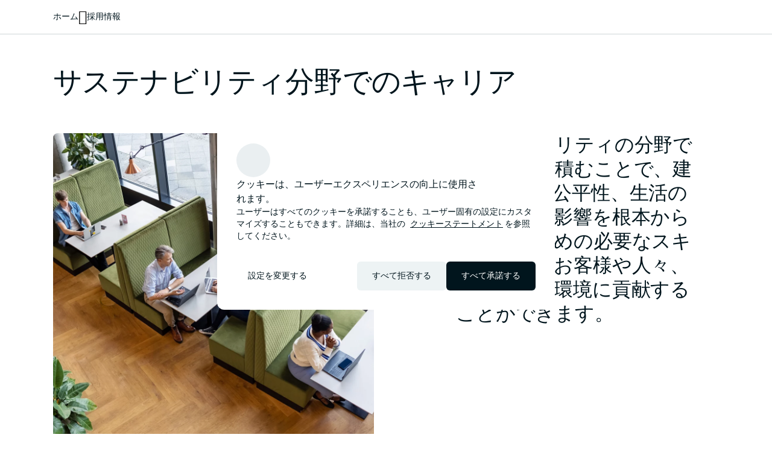

--- FILE ---
content_type: text/html;charset=utf-8
request_url: https://www.jll.com/ja-jp/careers/sustainability
body_size: 31139
content:
<!DOCTYPE HTML>
<html lang="ja-JP" dir="ltr">
    <head>
    <meta charset="UTF-8"/>
    <title>サステナビリティ分野でのキャリア | JLL</title>
    <script defer="defer" type="text/javascript" src="/.rum/@adobe/helix-rum-js@%5E2/dist/rum-standalone.js"></script>
<link rel="icon" type="image/png" sizes="16x16" href="/content/dam/tech-resources/favicon-16x16.png"/>
    <link rel="icon" type="image/png" sizes="32x32" href="/content/dam/tech-resources/favicon-32x32.png"/>
    <link rel="icon" type="image/png" sizes="192x192" href="/content/dam/tech-resources/android-chrome-192x192.png"/>
    <meta name="keywords" content="キャリア,グローバル,求職者,ノーマル"/>
    <meta name="description" content="JLLでサステナビリティのキャリアを通じて、より良い世界のために不動産の未来を形作る手助けをしてください。仕事の機会を探り、才能ネットワークに参加して詳細を学びましょう。"/>
    <meta name="template" content="about-us"/>
    <meta name="viewport" content="width=device-width, initial-scale=1"/>
    
    

    
    


    
<meta name="ch.tagcloud" content="jll-taxonomy:content-type/company-or-pr/careers,jll-taxonomy:audiences/job-seeker,jll-taxonomy:content-priority/normal,jll-taxonomy:location-relevance/global"/>
<meta name="ch.localizedTags" content="キャリア,求職者,ノーマル,グローバル"/>




    <script type="application/ld+json">
        [{
  "@context" : "https://schema.org",
  "@type" : "BreadcrumbList",
  "itemListElement" : [ {
    "@type" : "ListItem",
    "position" : 1,
    "name" : "ホーム",
    "item" : "https://www.jll.com/ja-jp/"
  }, {
    "@type" : "ListItem",
    "position" : 2,
    "name" : "採用情報",
    "item" : "https://www.jll.com/ja-jp/careers"
  }, {
    "@type" : "ListItem",
    "position" : 3,
    "name" : "サステナビリティ分野でのキャリア",
    "item" : "https://www.jll.com/ja-jp/careers/sustainability"
  } ]
}]
    </script>




    


    


    


    


    


    




    
        <meta property="og:image" content="/content/dam/jllcom/non-text/images/stock/careers/25-about-us-sustainability-careers.jpg"/>
    
        <meta property="og:type" content="website"/>
    
        <meta property="og:title" content="サステナビリティ分野でのキャリア"/>
    
        <meta property="og:url" content="https://www.jll.com/ja-jp/careers/sustainability.html"/>
    
        <meta property="og:description" content="サステナビリティの分野でキャリアを積むことで、建物が健康、公平性、生活の質に与える影響を根本から変革するための必要なスキルを磨き、お客様や人々、そして地球環境に貢献することができます。"/>
    



    
        <meta name="twitter:title" content="サステナビリティ分野でのキャリア"/>
    
        <meta name="twitter:description" content="サステナビリティの分野でキャリアを積むことで、建物が健康、公平性、生活の質に与える影響を根本から変革するための必要なスキルを磨き、お客様や人々、そして地球環境に貢献することができます。"/>
    
        <meta name="twitter:image" content="https://s7d1.scene7.com/is/image/joneslanglasalle/25-about-us-sustainability-careers?qlt=85&amp;dpr=off&amp;fmt=webp"/>
    




<link rel="canonical" href="https://www.jll.com/ja-jp/careers/sustainability"/>


    <link rel="alternate" hreflang="en-us" href="https://www.jll.com/en-us/careers/sustainability"/>

    <link rel="alternate" hreflang="en-ca" href="https://www.jll.com/en-ca/careers/sustainability"/>

    <link rel="alternate" hreflang="fr-ca" href="https://www.jll.com/fr-ca/careers/sustainability"/>

    <link rel="alternate" hreflang="es-mx" href="https://www.jll.com/es-mx/careers/sustainability"/>

    <link rel="alternate" hreflang="en-in" href="https://www.jll.com/en-in/careers/sustainability"/>

    <link rel="alternate" hreflang="en-jp" href="https://www.jll.com/en-jp/careers/sustainability"/>

    <link rel="alternate" hreflang="ja-jp" href="https://www.jll.com/ja-jp/careers/sustainability"/>

    <link rel="alternate" hreflang="ko-kr" href="https://www.jll.com/ko-kr/careers/sustainability"/>

    <link rel="alternate" hreflang="zh-tw" href="https://www.jll.com/zh-tw/careers/sustainability"/>

    <link rel="alternate" hreflang="en-cn" href="https://www.joneslanglasalle.com.cn/en-cn/careers/sustainability"/>

    <link rel="alternate" hreflang="zh-cn" href="https://www.joneslanglasalle.com.cn/zh-cn/careers/sustainability"/>

    <link rel="alternate" hreflang="en-au" href="https://www.jll.com/en-au/careers/sustainability"/>

    <link rel="alternate" hreflang="en-hk" href="https://www.jll.com/en-hk/careers/sustainability"/>

    <link rel="alternate" hreflang="zh-hk" href="https://www.jll.com/zh-hk/careers/sustainability"/>

    <link rel="alternate" hreflang="en-vn" href="https://www.jll.com/en-sea/careers/sustainability"/>

    <link rel="alternate" hreflang="en-th" href="https://www.jll.com/en-sea/careers/sustainability"/>

    <link rel="alternate" hreflang="en-id" href="https://www.jll.com/en-sea/careers/sustainability"/>

    <link rel="alternate" hreflang="en-my" href="https://www.jll.com/en-sea/careers/sustainability"/>

    <link rel="alternate" hreflang="en-ph" href="https://www.jll.com/en-sea/careers/sustainability"/>

    <link rel="alternate" hreflang="en-sg" href="https://www.jll.com/en-sea/careers/sustainability"/>

    <link rel="alternate" hreflang="fr-fr" href="https://www.jll.com/fr-fr/careers/sustainability"/>

    <link rel="alternate" hreflang="nl-nl" href="https://www.jll.com/nl-nl/careers/sustainability"/>

    <link rel="alternate" hreflang="pl-pl" href="https://www.jll.com/pl-pl/careers/sustainability"/>

    <link rel="alternate" hreflang="pt-pt" href="https://www.jll.com/pt-pt/careers/sustainability"/>

    <link rel="alternate" hreflang="es-es" href="https://www.jll.com/es-es/careers/sustainability"/>

    <link rel="alternate" hreflang="ar-sa" href="https://www.jll.com/ar-sa/careers/sustainability"/>

    <link rel="alternate" hreflang="en-sa" href="https://www.jll.com/en-sa/careers/sustainability"/>

    <link rel="alternate" hreflang="en-gb" href="https://www.jll.com/en-uk/careers/sustainability"/>

    <link rel="alternate" hreflang="en-be" href="https://www.jll.com/en-belux/careers/sustainability"/>

    <link rel="alternate" hreflang="en-lu" href="https://www.jll.com/en-belux/careers/sustainability"/>

    <link rel="alternate" hreflang="en-ae" href="https://www.jll.com/en-ae/careers/sustainability"/>

    <link rel="alternate" hreflang="x-default" href="https://www.jll.com/en-us/careers/sustainability"/>



    
    <link rel="stylesheet" href="/etc.clientlibs/jll-com-phoenix/clientlibs/clientlib-base.lc-3f3578cc4c62aadf7b08b9321ec3c3cf-lc.min.css" type="text/css">




<script>
    window.endpoints = {
        geolookupUrl: "https:\/\/www\u002Dprod.jll.com\/geolookup"
    };
</script>

<script>
    window.countryList = JSON.parse("{\r\n  \x22AD\x22: \x22Andorra\x22,\r\n  \x22AX\x22: \x22Aland Islands\x22,\r\n  \x22AE\x22: \x22United Arab Emirates\x22,\r\n  \x22AF\x22: \x22Afghanistan\x22,\r\n  \x22AG\x22: \x22Antigua and Barbuda\x22,\r\n  \x22AI\x22: \x22Anguilla\x22,\r\n  \x22AL\x22: \x22Albania\x22,\r\n  \x22AM\x22: \x22Armenia\x22,\r\n  \x22AO\x22: \x22Angola\x22,\r\n  \x22AQ\x22: \x22Antarctica\x22,\r\n  \x22AR\x22: \x22Argentina\x22,\r\n  \x22AS\x22: \x22American Samoa\x22,\r\n  \x22AT\x22: \x22Austria\x22,\r\n  \x22AU\x22: \x22Australia\x22,\r\n  \x22AW\x22: \x22Aruba\x22,\r\n  \x22AZ\x22: \x22Azerbaijan\x22,\r\n  \x22BA\x22: \x22Bosnia and Herzegovina\x22,\r\n  \x22BB\x22: \x22Barbados\x22,\r\n  \x22BD\x22: \x22Bangladesh\x22,\r\n  \x22BE\x22: \x22Belgium\x22,\r\n  \x22BF\x22: \x22Burkina Faso\x22,\r\n  \x22BG\x22: \x22Bulgaria\x22,\r\n  \x22BH\x22: \x22Bahrain\x22,\r\n  \x22BI\x22: \x22Burundi\x22,\r\n  \x22BJ\x22: \x22Benin\x22,\r\n  \x22BL\x22: \x22Saint Barthelemy\x22,\r\n  \x22BM\x22: \x22Bermuda\x22,\r\n  \x22BN\x22: \x22Brunei Darussalam\x22,\r\n  \x22BO\x22: \x22Bolivia\x22,\r\n  \x22BQ\x22: \x22Bonaire, Sint Eustatius and Saba\x22,\r\n  \x22BR\x22: \x22Brazil\x22,\r\n  \x22BS\x22: \x22Bahamas\x22,\r\n  \x22BT\x22: \x22Bhutan\x22,\r\n  \x22BV\x22: \x22Bouvet Island\x22,\r\n  \x22BW\x22: \x22Botswana\x22,\r\n  \x22BY\x22: \x22Belarus\x22,\r\n  \x22BZ\x22: \x22Belize\x22,\r\n  \x22CA\x22: \x22Canada\x22,\r\n  \x22CC\x22: \x22Cocos (Keeling) Islands\x22,\r\n  \x22CD\x22: \x22Democratic Republic of the Congo\x22,\r\n  \x22CF\x22: \x22Central African Republic\x22,\r\n  \x22CG\x22: \x22Congo\x22,\r\n  \x22CH\x22: \x22Switzerland\x22,\r\n  \x22CI\x22: \x22Cote d\x27Ivoire\x22,\r\n  \x22CK\x22: \x22Cook Islands\x22,\r\n  \x22CL\x22: \x22Chile\x22,\r\n  \x22CM\x22: \x22Cameroon\x22,\r\n  \x22CN\x22: \x22China\x22,\r\n  \x22CO\x22: \x22Colombia\x22,\r\n  \x22CR\x22: \x22Costa Rica\x22,\r\n  \x22CU\x22: \x22Cuba\x22,\r\n  \x22CV\x22: \x22Cabo Verde\x22,\r\n  \x22CW\x22: \x22Curacao\x22,\r\n  \x22CX\x22: \x22Christmas Island\x22,\r\n  \x22CY\x22: \x22Cyprus\x22,\r\n  \x22CZ\x22: \x22Czech Republic\x22,\r\n  \x22DE\x22: \x22Germany\x22,\r\n  \x22DJ\x22: \x22Djibouti\x22,\r\n  \x22DK\x22: \x22Denmark\x22,\r\n  \x22DM\x22: \x22Dominica\x22,\r\n  \x22DO\x22: \x22Dominican Republic\x22,\r\n  \x22DZ\x22: \x22Algeria\x22,\r\n  \x22EC\x22: \x22Ecuador\x22,\r\n  \x22EE\x22: \x22Estonia\x22,\r\n  \x22EG\x22: \x22Egypt\x22,\r\n  \x22EH\x22: \x22Western Sahara\x22,\r\n  \x22ER\x22: \x22Eritrea\x22,\r\n  \x22ES\x22: \x22Spain\x22,\r\n  \x22ET\x22: \x22Ethiopia\x22,\r\n  \x22FI\x22: \x22Finland\x22,\r\n  \x22FJ\x22: \x22Fiji\x22,\r\n  \x22FK\x22: \x22Falkland Islands\x22,\r\n  \x22FM\x22: \x22Micronesia\x22,\r\n  \x22FO\x22: \x22Faroe Islands\x22,\r\n  \x22FR\x22: \x22France\x22,\r\n  \x22GA\x22: \x22Gabon\x22,\r\n  \x22GB\x22: \x22United Kingdom\x22,\r\n  \x22GD\x22: \x22Grenada\x22,\r\n  \x22GE\x22: \x22Georgia\x22,\r\n  \x22GF\x22: \x22French Guiana\x22,\r\n  \x22GH\x22: \x22Ghana\x22,\r\n  \x22GI\x22: \x22Gibraltar\x22,\r\n  \x22GG\x22: \x22Guernsey\x22,\r\n  \x22GL\x22: \x22Greenland\x22,\r\n  \x22GM\x22: \x22Gambia\x22,\r\n  \x22GN\x22: \x22Guinea\x22,\r\n  \x22GP\x22: \x22Guadeloupe\x22,\r\n  \x22GQ\x22: \x22Equatorial Guinea\x22,\r\n  \x22GR\x22: \x22Greece\x22,\r\n  \x22GS\x22: \x22South Georgia and the South Sandwich Islands\x22,\r\n  \x22GT\x22: \x22Guatemala\x22,\r\n  \x22GU\x22: \x22Guam\x22,\r\n  \x22GW\x22: \x22Guinea\u002DBissau\x22,\r\n  \x22GY\x22: \x22Guyana\x22,\r\n  \x22HK\x22: \x22Hong Kong\x22,\r\n  \x22HM\x22: \x22Heard and Mcdonald Islands\x22,\r\n  \x22HN\x22: \x22Honduras\x22,\r\n  \x22HR\x22: \x22Croatia\x22,\r\n  \x22HT\x22: \x22Haiti\x22,\r\n  \x22HU\x22: \x22Hungary\x22,\r\n  \x22ID\x22: \x22Indonesia\x22,\r\n  \x22IE\x22: \x22Ireland\x22,\r\n  \x22IL\x22: \x22Israel\x22,\r\n  \x22IM\x22: \x22Isle of Man\x22,\r\n  \x22IN\x22: \x22India\x22,\r\n  \x22IO\x22: \x22British Indian Ocean Territory\x22,\r\n  \x22IQ\x22: \x22Iraq\x22,\r\n  \x22IR\x22: \x22Iran\x22,\r\n  \x22IS\x22: \x22Iceland\x22,\r\n  \x22IT\x22: \x22Italy\x22,\r\n  \x22JE\x22: \x22Jersey\x22,\r\n  \x22JM\x22: \x22Jamaica\x22,\r\n  \x22JO\x22: \x22Jordan\x22,\r\n  \x22JP\x22: \x22Japan\x22,\r\n  \x22KE\x22: \x22Kenya\x22,\r\n  \x22KG\x22: \x22Kyrgyzstan\x22,\r\n  \x22KH\x22: \x22Cambodia\x22,\r\n  \x22KI\x22: \x22Kiribati\x22,\r\n  \x22KM\x22: \x22Comoros\x22,\r\n  \x22KN\x22: \x22Saint Kitts and Nevis\x22,\r\n  \x22KP\x22: \x22North Korea\x22,\r\n  \x22KR\x22: \x22South Korea\x22,\r\n  \x22KW\x22: \x22Kuwait\x22,\r\n  \x22KY\x22: \x22Cayman Islands\x22,\r\n  \x22KZ\x22: \x22Kazakhstan\x22,\r\n  \x22LA\x22: \x22Laos\x22,\r\n  \x22LB\x22: \x22Lebanon\x22,\r\n  \x22LC\x22: \x22Saint Lucia\x22,\r\n  \x22LI\x22: \x22Liechtenstein\x22,\r\n  \x22LK\x22: \x22Sri Lanka\x22,\r\n  \x22LR\x22: \x22Liberia\x22,\r\n  \x22LS\x22: \x22Lesotho\x22,\r\n  \x22LT\x22: \x22Lithuania\x22,\r\n  \x22LU\x22: \x22Luxembourg\x22,\r\n  \x22LV\x22: \x22Latvia\x22,\r\n  \x22LY\x22: \x22Libya\x22,\r\n  \x22MA\x22: \x22Morocco\x22,\r\n  \x22MC\x22: \x22Monaco\x22,\r\n  \x22MD\x22: \x22Moldova\x22,\r\n  \x22ME\x22: \x22Montenegro\x22,\r\n  \x22MF\x22: \x22Saint Martin\x22,\r\n  \x22MG\x22: \x22Madagascar\x22,\r\n  \x22MH\x22: \x22Marshall Islands\x22,\r\n  \x22MK\x22: \x22North Macedonia\x22,\r\n  \x22ML\x22: \x22Mali\x22,\r\n  \x22MM\x22: \x22Myanmar\x22,\r\n  \x22MN\x22: \x22Mongolia\x22,\r\n  \x22MO\x22: \x22Macao\x22,\r\n  \x22MP\x22: \x22Northern Mariana Islands\x22,\r\n  \x22MQ\x22: \x22Martinique\x22,\r\n  \x22MR\x22: \x22Mauritania\x22,\r\n  \x22MS\x22: \x22Montserrat\x22,\r\n  \x22MT\x22: \x22Malta\x22,\r\n  \x22MU\x22: \x22Mauritius\x22,\r\n  \x22MV\x22: \x22Maldives\x22,\r\n  \x22MW\x22: \x22Malawi\x22,\r\n  \x22MX\x22: \x22Mexico\x22,\r\n  \x22MY\x22: \x22Malaysia\x22,\r\n  \x22MZ\x22: \x22Mozambique\x22,\r\n  \x22NA\x22: \x22Namibia\x22,\r\n  \x22NC\x22: \x22New Caledonia\x22,\r\n  \x22NE\x22: \x22Niger\x22,\r\n  \x22NF\x22: \x22Norfolk Island\x22,\r\n  \x22NG\x22: \x22Nigeria\x22,\r\n  \x22NI\x22: \x22Nicaragua\x22,\r\n  \x22NL\x22: \x22Netherlands\x22,\r\n  \x22NO\x22: \x22Norway\x22,\r\n  \x22NP\x22: \x22Nepal\x22,\r\n  \x22NR\x22: \x22Nauru\x22,\r\n  \x22NU\x22: \x22Niue\x22,\r\n  \x22NZ\x22: \x22New Zealand\x22,\r\n  \x22OM\x22: \x22Oman\x22,\r\n  \x22PA\x22: \x22Panama\x22,\r\n  \x22PE\x22: \x22Peru\x22,\r\n  \x22PF\x22: \x22French Polynesia\x22,\r\n  \x22PG\x22: \x22Papua New Guinea\x22,\r\n  \x22PH\x22: \x22Philippines\x22,\r\n  \x22PK\x22: \x22Pakistan\x22,\r\n  \x22PL\x22: \x22Poland\x22,\r\n  \x22PM\x22: \x22Saint Pierre and Miquelon\x22,\r\n  \x22PN\x22: \x22Pitcairn\x22,\r\n  \x22PR\x22: \x22Puerto Rico\x22,\r\n  \x22PS\x22: \x22Palestine\x22,\r\n  \x22PT\x22: \x22Portugal\x22,\r\n  \x22PW\x22: \x22Palau\x22,\r\n  \x22PY\x22: \x22Paraguay\x22,\r\n  \x22QA\x22: \x22Qatar\x22,\r\n  \x22RE\x22: \x22Reunion\x22,\r\n  \x22RO\x22: \x22Romania\x22,\r\n  \x22RS\x22: \x22Serbia\x22,\r\n  \x22RU\x22: \x22Russia\x22,\r\n  \x22RW\x22: \x22Rwanda\x22,\r\n  \x22SA\x22: \x22Saudi Arabia\x22,\r\n  \x22SB\x22: \x22Solomon Islands\x22,\r\n  \x22SC\x22: \x22Seychelles\x22,\r\n  \x22SD\x22: \x22Sudan\x22,\r\n  \x22SE\x22: \x22Sweden\x22,\r\n  \x22SG\x22: \x22Singapore\x22,\r\n  \x22SH\x22: \x22Saint Helena, Ascension and Tristan da Cunha\x22,\r\n  \x22SI\x22: \x22Slovenia\x22,\r\n  \x22SJ\x22: \x22Svalbard and Jan Mayen\x22,\r\n  \x22SK\x22: \x22Slovakia\x22,\r\n  \x22SL\x22: \x22Sierra Leone\x22,\r\n  \x22SM\x22: \x22San Marino\x22,\r\n  \x22SN\x22: \x22Senegal\x22,\r\n  \x22SO\x22: \x22Somalia\x22,\r\n  \x22SR\x22: \x22Suriname\x22,\r\n  \x22SS\x22: \x22South Sudan\x22,\r\n  \x22ST\x22: \x22Sao Tome and Principe\x22,\r\n  \x22SV\x22: \x22El Salvador\x22,\r\n  \x22SX\x22: \x22Sint Maarten\x22,\r\n  \x22SY\x22: \x22Syria\x22,\r\n  \x22SZ\x22: \x22Eswatini\x22,\r\n  \x22TC\x22: \x22Turks and Caicos Islands\x22,\r\n  \x22TD\x22: \x22Chad\x22,\r\n  \x22TF\x22: \x22French Southern Territories\x22,\r\n  \x22TG\x22: \x22Togo\x22,\r\n  \x22TH\x22: \x22Thailand\x22,\r\n  \x22TJ\x22: \x22Tajikistan\x22,\r\n  \x22TK\x22: \x22Tokelau\x22,\r\n  \x22TM\x22: \x22Turkmenistan\x22,\r\n  \x22TN\x22: \x22Tunisia\x22,\r\n  \x22TO\x22: \x22Tonga\x22,\r\n  \x22TL\x22: \x22Timor\u002DLeste\x22,\r\n  \x22TR\x22: \x22Turkiye\x22,\r\n  \x22TT\x22: \x22Trinidad and Tobago\x22,\r\n  \x22TV\x22: \x22Tuvalu\x22,\r\n  \x22TW\x22: \x22Taiwan\x22,\r\n  \x22TZ\x22: \x22Tanzania\x22,\r\n  \x22UA\x22: \x22Ukraine\x22,\r\n  \x22UG\x22: \x22Uganda\x22,\r\n  \x22UM\x22: \x22United States Minor Outlying Islands\x22,\r\n  \x22US\x22: \x22United States\x22,\r\n  \x22UY\x22: \x22Uruguay\x22,\r\n  \x22UZ\x22: \x22Uzbekistan\x22,\r\n  \x22VA\x22: \x22Holy See\x22,\r\n  \x22VC\x22: \x22Saint Vincent and the Grenadines\x22,\r\n  \x22VE\x22: \x22Venezuela\x22,\r\n  \x22VG\x22: \x22British Virgin Islands\x22,\r\n  \x22VI\x22: \x22U.S. Virgin Islands\x22,\r\n  \x22VN\x22: \x22Vietnam\x22,\r\n  \x22VU\x22: \x22Vanuatu\x22,\r\n  \x22WF\x22: \x22Wallis and Futuna\x22,\r\n  \x22WS\x22: \x22Samoa\x22,\r\n  \x22XK\x22: \x22Kosovo\x22,\r\n  \x22YE\x22: \x22Yemen\x22,\r\n  \x22YT\x22: \x22Mayotte\x22,\r\n  \x22ZA\x22: \x22South Africa\x22,\r\n  \x22ZM\x22: \x22Zambia\x22,\r\n  \x22ZW\x22: \x22Zimbabwe\x22\r\n}");
</script>




<!-- be_ixf, sdk, gho-->
<meta name="be:sdk" content="java_sdk_1.6.13" />
<meta name="be:timer" content="26ms" />
<meta name="be:norm_url" content="https://www.jll.com/ja-jp/careers/sustainability" />
<meta name="be:capsule_url" content="https://ixfd1-api.bc0a.com/api/ixf/1.0.0/get_capsule/f00000000256138/787525036" />
<meta name="be:api_dt" content="pny_2025; pnm_11; pnd_17; pnh_10; pnmh_18; pn_epoch:1763403523231" />
<meta name="be:mod_dt" content="pny_1969; pnm_12; pnd_31; pnh_16; pnmh_00; pn_epoch:0" />
<meta name="be:orig_url" content="https://www.jll.com/ja-jp/careers/sustainability" />
<meta name="be:messages" content="10455" /><script type="text/javascript">void 0===window.BEJSSDKObserver&&function(e){var n=void 0,t=[],E=[],i=window.document,r=window.MutationObserver||window.WebKitMutationObserver;function d(e,n,t){for(var d=i.querySelectorAll(e),_=0,o=d.length;_<o;_++)if(-1==t||_ in t){for(var a=d[_],l=0;l<E.length;l++)if(E[l]==a.className||E[l]==a.id)return;a.className&&E.push(a.className),a.id&&E.push(a.id),a.ready&&null!=r||(a.ready=!0,n.call(a,a))}}function _(){t.forEach(function(e){return d(e.selector,e.fn,e.indexList)})}e.jsElementReady=function(e,E,o){return undefined===o&&(o=[]).push(0),null!=r?(n||(n=new r(_)).observe(i.documentElement,{childList:!0,subtree:!0}),t.push({selector:e,fn:E,indexList:o})):(document.addEventListener||(document.addEventListener=document.attachEvent),document.addEventListener("DOMContentLoaded",function(n){for(var t=i.querySelectorAll(e),r=0,d=t.length;r<d;r++)if(-1==o||r in o){var _=t[r];_.ready=!0,E.call(_,_)}})),d(e,E,o),function(){return function(e,E){for(var i=t.length;i--;){var r=t[i];r.selector===e&&r.fn===E&&(t.splice(i,1),!t.length&&n&&(n.disconnect(),n=null))}}(e,E)}}}(window.BEJSSDKObserver=window.BEJSSDKObserver||{});var jsElementReady=window.BEJSSDKObserver.jsElementReady;void 0===window.BELinkBlockGenerator&&function(e){e.MAXIMUM_HEADLINE_LENGTH=100,e.MAXIMUM_DESC_LENGTH=200,e.IND_LINK_BLOCK_TYPE_URL_TYPE=0,e.IND_LINK_BLOCK_TYPE_HEADLINE_TYPE=1,e.IND_LINK_BLOCK_TYPE_DESCRIPTION_TYPE=2,e.IND_LINK_BLOCK_TYPE_IMAGE_TYPE=3,e.REPLACEMENT_STRATEGY_OVERWRITE=0,e.REPLACEMENT_STRATEGY_POST_APPEND_ELEMENT=1,e.REPLACEMENT_STRATEGY_PRE_APPEND_ELEMENT=2,e.REPLACEMENT_STRATEGY_PRE_APPEND_PARENT=3,e.setMaximumHeadlineLength=function(n){e.MAXIMUM_HEADLINE_LENGTH=n},e.setMaximumDescriptionLength=function(n){e.MAXIMUM_DESC_LENGTH=n},e.generateIndividualLinks=function(n,t,E){var i=t[0],r=document.createElement(i),d=t[1],_=t[2],o=t[3];for(var a in d)r.setAttribute(a,d[a]);var l=!1;if(_.indexOf(e.IND_LINK_BLOCK_TYPE_URL_TYPE)>=0&&(r.setAttribute("href",E.url),l=!0),_.indexOf(e.IND_LINK_BLOCK_TYPE_HEADLINE_TYPE)>=0&&E.h1){var s=E.h1;s.length>e.MAXIMUM_HEADLINE_LENGTH&&(s=s.substring(0,e.MAXIMUM_HEADLINE_LENGTH)+"...");var L=document.createTextNode(s);r.appendChild(L),l=!0}if(_.indexOf(e.IND_LINK_BLOCK_TYPE_DESCRIPTION_TYPE)>=0&&E.desc){var T=E.desc;T.length>e.MAXIMUM_DESC_LENGTH&&(T=T.substring(0,e.MAXIMUM_DESC_LENGTH)+"...");L=document.createTextNode(T);r.appendChild(L),l=!0}if(_.indexOf(e.IND_LINK_BLOCK_TYPE_IMAGE_TYPE)>=0&&E.image&&(r.setAttribute("src",E.image),l=!0),l||0==_.length){for(var u=0;u<o.length;u++){var c=o[u];e.generateIndividualLinks(r,c,E)}n.appendChild(r)}},e.insertLinkBlocks=function(n,t,E,i,r,d){if(null!=n){if(t==e.REPLACEMENT_STRATEGY_OVERWRITE)for(;n.firstChild;)n.removeChild(n.firstChild);for(var _=n,o=0;o<E.length;o++){var a=E[o],l=a[0],s=document.createElement(l),L=a[1];for(var T in L)s.setAttribute(T,L[T]);if(d&&d[0]==o){var u=d[1],c=document.createElement(u),N=d[2],f=d[3];for(var A in N)c.setAttribute(A,N[A]);var v=document.createTextNode(f);c.appendChild(v),s.appendChild(c)}if(o==E.length-1)for(var P=0;P<r.length;P++)for(var I=r[P],M=0;M<i.length;M++)e.generateIndividualLinks(s,i[M],I);if(_==n)if(t==e.REPLACEMENT_STRATEGY_PRE_APPEND_ELEMENT)_.insertBefore(s,n.firstChild);else if(t==e.REPLACEMENT_STRATEGY_PRE_APPEND_PARENT){_.parentElement.insertBefore(s,_)}else _.appendChild(s);else _.appendChild(s);_=s}}}}(window.BELinkBlockGenerator=window.BELinkBlockGenerator||{});</script>
<style>
.be-ix-link-block .be-related-link-container {text-align: center;}
.be-ix-link-block .be-related-link-container .be-label {margin: 0;color: #56656b;font-size: 16px;font-family: 'Source Sans Pro';font-weight: 500;}
.be-ix-link-block .be-related-link-container .be-list {display: inline-block;list-style: none;margin: 0;padding: 0;}
.be-ix-link-block .be-related-link-container .be-list .be-list-item {display: inline-block;margin-right: 20px;}
.be-ix-link-block .be-related-link-container .be-list .be-list-item:last-child {margin-right: 0;}
.be-ix-link-block .be-related-link-container .be-list .be-list-item .be-related-link {color: #01151d;font-family: 'Source Sans Pro';text-decoration: none;}

@media (max-width: 767px) {
.be-ix-link-block .be-related-link-container .be-label {width: 100%;}
.be-ix-link-block .be-related-link-container .be-list {display: block;width: 100%;}
.be-ix-link-block .be-related-link-container .be-list .be-list-item {display: block; margin-right: 0; margin-top: 16px;}}
@media (min-width: 768px) {
.be-ix-link-block .be-related-link-container {display: flex; justify-content: center;}
.be-ix-link-block .be-related-link-container .be-label {display: inline-block;margin-right: 20px;flex-basis: 150px;flex-grow: 0;flex-shrink: 0;}
.be-ix-link-block .be-related-link-container .be-list {width: auto;}}
</style>
        

<script id="be-app-script" data-testmode="false" data-delay='0' data-customerid="f00000000256138" src="https://app-cf.bc0a.com/corejs/be-app.js"></script>



<script type="text/javascript">
            (function() {
                window.ContextHub = window.ContextHub || {};

                /* setting paths */
                ContextHub.Paths = ContextHub.Paths || {};
                ContextHub.Paths.CONTEXTHUB_PATH = "/conf/jll-com-phoenix/settings/cloudsettings/contexthub-container/contexthub";
                ContextHub.Paths.RESOURCE_PATH = "\/content\/jll\u002Dcom\u002Dphoenix\/country\/apac\/jp\/ja\/careers\/sustainability\/_jcr_content\/contexthub";
                ContextHub.Paths.SEGMENTATION_PATH = "";
                ContextHub.Paths.CQ_CONTEXT_PATH = "";

                /* setting initial constants */
                ContextHub.Constants = ContextHub.Constants || {};
                ContextHub.Constants.ANONYMOUS_HOME = "/home/users/X/XvtNiEVO_K3Hbnd1zwpP";
                ContextHub.Constants.MODE = "no-ui";
            }());
        </script><script src="/etc/cloudsettings.kernel.js/conf/jll-com-phoenix/settings/cloudsettings/contexthub-container/contexthub" type="text/javascript"></script>



<script>
    window.translations = {"Milwaukee":"ミルウォーキー","Charleston":"チャールストン","Belgrade":"ベオグラード","Data and analytics solutions":"データ分析ソリューション","Bordeaux":"ボルドー","Investment sales and advisory":"投資アドバイザリー","England":"イングランド","Product":"製品","Austin":"オースティン","Design":"設計","Test tag page creation":"Test tag page creation","Washington, DC":"ワシントンD.C.","Guangzhou":"広州","Ottawa":"オタワ","Newfoundland and Labrador":"ニューファンドランド・ラブラドール","China Mainland":"中国本土","Green buildings":"グリーンビル","Seattle":"シアトル","Bengaluru":"ベンガルール","Lisbon":"リスボン","Nashville":"ナッシュビル","California":"カリフォルニア州","Hyderabad":"ハイデラバード","Derivative advisory":"デリバティブアドバイザリー","Mississippi":"ミシシッピ","Finland":"フィンランド","Leipzig":"ライプツィヒ","Proptech":"不動産テック","Consideration":"Consideration","Maryland":"メリーランド","Lease restructuring":"契約改定","Hanover":"ハノーファー","Puerto Rico":"プエルトリコ","East of England":"イースト・オブ・イングランド","Rhein-Neckar":"ライン＝ネッカー","Oklahoma":"オクラホマ","Lille":"リール","Newcastle":"ニューカッスル","Arkansas":"アーカンソー","Mumbai":"ムンバイ","Decarbonization strategy":"脱炭素戦略","Infrastructure advisory":"インフラアドバイザリー","North Dakota":"ノースダコタ","Nevada":"ネバダ州","Living and multifamily":"集合住宅","Exeter":"エクセター","Agency lending":"エージェンシー・レンディング","Lyon":"リヨン","Benchmarking":"ベンチマーク","United Arab Emirates":"アラブ首長国連邦","Kenya":"ケニア","tag creation 4":"tag creation 16","Michigan":"ミシガン","Surabaya":"スラバヤ","Awards":"アワード","Southampton":"サウサンプトン","Space management solutions":"スペースマネジメントソリューション","Orlando":"オーランド","Jakarta":"ジャカルタ","Fukuoka":"福岡","Occupancy planning":"入居計画","Israel":"イスラエル","Osaka":"大阪","Montreal":"モントリオール","Location relevance":"ロケーションの関連性","Mexico City":"メキシコシティ","Wyoming":"ワイオミング","Jeddah":"ジッダ","Johannesburg":"ヨハネスブルグ","Special purpose":"特殊用途","Project management":"プロジェクトマネジメント","Marseille":"マルセイユ","Malaysia":"マレーシア","Regional":"地域","Oakland":"オークランド","Global":"グローバル","Retail":"リテール","Technology management":"テクノロジー運用","Rome":"ローマ","Debt":"デット","Tokyo":"東京","Brazil":"ブラジル","Insight":"記事・レポート","Life sciences":"ライフサイエンス","Client stories landing":"クライアントストーリーランディング","Jacksonville":"ジャクソンビル","State or Province":"州または州","Sacramento":"サクラメント","Barcelona":"バルセロナ","Long Island":"ロングアイランド","Perth":"パース","Careers":"キャリア","Ecommerce":"Eコマース","Test page creation 2":"Test page creation 14","Prague":"プラハ","Brand":"ブランド","Data centers":"データセンター","Italy":"イタリア","Loyalty":"Loyalty","Local knowledge":"地元・現地の専門知識","Vermont":"バーモント","Responsive":"応答性","Corporate":"企業","Scotland":"スコットランド","Alabama":"アラバマ州","West Virginia":"ウエストバージニア","Rotterdam":"ロッテルダム","Contact page":"お問い合わせページ","Agency leasing":"リーシングマネジメント","Hub":"JLLサービスページ","Minneapolis":"ミネアポリス","Colorado":"コロラド州","Honolulu":"ホノルル","Technology leader":"テクノロジーリーダー","Hybrid workplace":"ハイブリッドワーク","Topical lens":"話題・注目コンテンツ","Government incentives":"インセンティブ","Korea":"韓国","District of Columbia":"コロンビア特別区","New York":"ニューヨーク州","Prince Edward Island":"プリンスエドワード島","Topics":"トピックス","Report":"レポート","Audiences":"オーディエンス","Shareholder":"株主","People":"人事","Tenant representation":"テナントコンサルティング","Ghosted":"非表示","Minnesota":"ミネソタ","Xi\u0027an":"西安","Property management":"プロパティマネジメント","1.11":"13.11","Market dynamics":"市場動向","San Francisco":"サンフランシスコ","Regeneration":"再生","People search":"担当者の検索","Kochi":"コーチ","Cairo":"カイロ","São Paulo":"サンパウロ","Ohio":"オハイオ","Recruitment article":"採用記事","North Carolina":"ノースカロライナ","Nottingham":"ノッティンガム","Westchester":"ウェストチェスター","Test tag 1.9.1.1":"Test tag 1.9.1.13","Casablanca":"カサブランカ","Bucharest":"ブカレスト","Healthcare property":"ヘルスケア物件","Developer":"デベロッパー","Hangzhou":"杭州","Portugal":"ポルトガル","Copenhagen":"コペンハーゲン","Chennai":"チェンナイ","Morocco":"モロッコ","Affordable housing":"アパート","Data centers property":"データセンター","Shenzhen":"深圳","Wellington":"ウェリントン","Kansas City":"カンザスシティ","Montana":"モンタナ","Mid-Atlantic":"中部大西洋","Kentucky":"ケンタッキー","Test tag 1.2.1":"Test tag 1.2.13","Saskatchewan":"サスカチュワン","Delaware":"デラウェア","Florida":"フロリダ","India":"インド","Beijing":"北京","Bangkok":"バンコク","Supply chain":"サプライチェーン","Canada":"カナダ","Santiago":"サンティアゴ","Madrid":"マドリード","Taiwan":"台湾","Columbus":"コロンバス","Lens":"レンズ","Canberra":"キャンベラ","Virginia":"バージニア","Toronto":"トロント","Germany":"ドイツ","Cologne":"ケルン","Industries":"業界","Ahmedabad":"アーメダバード","Americas":"アメリカ大陸","Insights landing":"インサイトランディング","Chaptered summary":"サマリー","Manitoba":"マニトバ","Portland":"ポートランド","United States":"アメリカ合衆国","Adelaide":"アデレード","Rhein-Ruhr":"ライン＝ルール","Content type":"コンテンツタイプ","Moscow":"モスクワ","Project and development services":"プロジェクト・開発サービス","Profile":"プロフィール","South Carolina":"サウスカロライナ州","Costa Rica":"コスタリカ","Hobart":"ホバート","Vietnam":"ベトナム","Energy":"エネルギー","External profile":"外部プロフィール","Yorkshire":"ヨークシャー","New Orleans":"ニューオーリンズ","Denver":"デンバー","Buenos Aires":"ブエノスアイレス","Nigeria":"ナイジェリア","San Antonio":"サンアントニオ","Government":"行政","Webinar":"ウェビナー","South":"南","Public sector solutions":"公共施設ソリューション","Lab":"ラボ","Mobile":"モービル","Switzerland":"スイス","Namur":"ナミュール","Spain":"スペイン","MENA":"MENA","Distressed asset services":"ディストレス投資","Automated collection":"自動コレクション","East Midlands":"イースト・ミッドランズ","Energy management":"エネルギー管理","Products":"製品","Alberta":"アルバータ","Cardiff":"カーディフ","Capital flows":"キャピタルフロー","Integrated workplace management solutions":"IWMSソリューション","Dublin":"ダブリン","Index collection":"索引コレクション","Seville":"セビリア","Riyadh":"リヤド","New York City":"ニューヨーク","Education":"教育","Sustainability":"サステナビリティ","Industrial and logistics":"工場・物流施設","Pittsburgh":"ピッツバーグ","LATAM":"ラテンアメリカ","Europe":"ヨーロッパ","Berlin":"ベルリン","Phuket":"プーケット","News landing":"ニュースランディング","Conversion":"Conversion","Bogota":"ボゴタ","Facilities management":"ファシリティマネジメント","Industry lens":"セクター・業界ページ","Cherry Hill":"チェリーヒル","Exclude personalization":"パーソナライズを除外する","Edmonton":"エドモントン","Design services":"設計サービス","Collection":"コレクション","Women inspire":"女性インスピレーション","Tampa":"タンパ","Ontario":"オンタリオ","Construction management":"コンストラクションマネジメント","Test tag 1.9.2.1":"Test tag 1.9.2.13","Madison":"マディソン","Delhi":"デリー","Frankfurt":"フランクフルト","Maine":"メイン","Ann Arbor":"アンアーバー","Tennessee":"テネシー州","Macau":"マカオ","Marketing":"マーケティング","Darwin":"ダーウィン","Client story":"事例紹介","Occupier":"テナント","Ireland":"アイルランド","Sale and leaseback":"セール・アンド・リースバック","Sustainability strategy":"サステナビリティ戦略","Edinburgh":"エディンバラ","Manufacturing":"製造業","France":"フランス","Dusseldorf":"デュッセルドルフ","San Juan":"サンフアン","Company or pr":"企業またはPR","Employee story":"従業員ストーリー","Inclusivity":"DEI","Fort Lauderdale":"フォートローダーデール","West":"西","Podcast":"ポッドキャスト","East Rutherford":"イーストラザフォード","South East England":"イングランド南東部","Series":"シリーズ","Midwest":"中西部","Orange County":"オレンジカウンティ","Engineering and operations":"設計・運営","Norway":"ノルウェー","Sustainability focused":"サステナビリティ重視","Mexico":"メキシコ","Strategy":"戦略","Los Angeles":"ロサンゼルス","Capital markets":"投資市場","Glen Waverley":"グレンウェイブリー","Investor":"投資家","Editorial collection":"編集コレクション","Paris":"パリ","Houston":"ヒューストン","Location strategy":"立地戦略","Owner":"オーナー","Strategy and design":"戦略策定","Bali":"バリ","Indiana":"インディアナ","Residential":"住宅","Wales":"ウェールズ","Sustainable operations":"サステナブル運営","Test tag 1.20":"Test tag 1.32","Cincinnati":"シンシナティ","Data center":"データセンター","Sunshine Coast":"サンシャイン・コースト","Kazakhstan":"カザフスタン","Tag page creation test 1":"Tag page creation test 1","External location":"外部拠点","Tianjin":"天津","Tag page creation test 2":"Tag page creation test 2","Bertrange":"ベルトランジュ","Panama":"パナマ","Argentina":"アルゼンチン","Warsaw":"ワルシャワ","St. Petersburg":"サンクトペテルブルク","Property type lens":"物件タイプ","British Columbia":"ブリティッシュコロンビア","Loan sales":"ローン売却","Asset management":"アセットマネジメント","Land":"土地","Budapest":"ブダペスト","Infrastructure and renewables":"インフラ・再生可能エネルギー","Milan":"ミラノ","Renewable energy":"再生可能エネルギー","On-site experience":"現場体験","Illinois":"イリノイ","London":"ロンドン","Georgia":"ジョージア州","Parramatta":"パラマッタ","Idaho":"アイダホ","Sydney":"シドニー","Content priority":"コンテンツの優先順位","New Brunswick":"ニューブランズウィック","Office":"オフィス","Christchurch":"クライストチャーチ","Qingdao":"青島","Leasing":"リーシング","Louisville":"ルイビル","Hamburg":"ハンブルク","Geneva":"ジュネーブ","Dubai":"ドバイ","Washington":"ワシントン州","Coimbatore":"コインバトール","Sweden":"スウェーデン","Missouri":"ミズーリ","Poland":"ポーランド","Nuremberg":"ニュルンベルク","Data center property":"データセンター物件","tag creation test 3":"tag creation test 15","Dallas":"ダラス","Helsinki":"ヘルシンキ","Gothenburg":"ヨーテボリ","Wisconsin":"ウィスコンシン","Des Moines":"デモイン","North Sydney":"ノースシドニー","Future of real estate":"Future of real estate","Shanghai":"上海","Chandigarh":"チャンディーガル","Hawaii":"ハワイ州","Rio de Janeiro":"リオデジャネイロ","Podcast series":"ポッドキャストシリーズ","Normal":"ノーマル","Birmingham":"バーミンガム","Services":"サービス","Czech Republic":"チェコ共和国","EV charging solutions":"EV充電ソリューション","Baltimore":"ボルチモア","New Mexico":"ニューメキシコ","Talent acquisition":"人材獲得","Event":"イベント","Australia":"オーストラリア","Portfolio management":"ポートフォリオ管理","Artificial intelligence":"AI","Expertise":"専門知識","Philadelphia":"フィラデルフィア","Detroit":"デトロイト","Charlotte":"シャーロット","Marketing article":"コラム・記事","Lagos":"ラゴス","Kiev":"キーウ","Zurich":"チューリッヒ","Melbourne":"メルボルン","Sub-Saharan Africa":"サブサハラアフリカ","Sustainability services":"サステナビリティサービス","Lender":"貸主","Curitiba":"クリチバ","Brisbane":"ブリスベン","Luxembourg":"ルクセンブルク","Bristol":"ブリストル","Northwest England":"北西イングランド","Guadalajara":"グアダラハラ","Relocation management":"リロケーションマネジメント","Economics":"経済","Colombia":"コロンビア","Oslo":"オスロ","Gurgaon":"グルガーオン","Calgary":"カルガリー","Landing page":"ランディングページ","Kolkata":"コルカタ","Kansas":"カンザス","Student housing":"学生宿舍","Strategic consulting":"戦略コンサルティング","Bratislava":"ブラチスラヴァ","Financial services":"金融","Pennsylvania":"ペンシルベニア","Iowa":"アイオワ","Campaign":"キャンペーン","Eindhoven":"アイントホーフェン","Occupier trends":"テナント動向","Texas":"テキサス州","Space planning":"スペースプランニング","Al Khobar":"アル・コバール","Pune":"プネー","Richmond":"リッチモンド","Indianapolis":"インディアナポリス","Guide":"ガイド","Singapore":"シンガポール","Legal":"法務","Featured":"注目","Southeast":"南東","Nebraska":"ネブラスカ","Russia":"ロシア","Winnipeg":"ウィニペグ","Netherlands":"オランダ","Job seeker":"求職者","Quality":"品質","News":"ニュース","Chongqing":"重慶","Alaska":"アラスカ","Phoenix":"フェニックス","Nice â Sofia Antipolis":"ニース・ソフィア・アンティポリス","Value and risk advisory":"バリュー・アット・リスクアドバイザリー","Homepage":"ホームページ","Media or Analyst":"メディアまたはアナリスト","Romania":"ルーマニア","Panama City":"パナマシティ","Philippines":"フィリピン ","Norwich":"ノリッジ","Quebec":"ケベック","South Dakota":"サウスダコタ","New Jersey":"ニュージャージー州","Net-zero":"ネットゼロ","Miami":"マイアミ","Rennes":"レンヌ","Test tag 1.8":"Test tag 1.8","Regulation":"規制","Hotels and hospitality":"ホテルズ\u0026ホスピタリティ","Shanghai-Pudong":"上海浦东","Test tag 1.1":"Test tag 1.1","Location":"場所","Indonesia":"インドネシア","Awareness":"Awareness","Capital planning":"資本計画","Decarbonization":"脱炭素化","Fort Worth":"フォートワース","Monterrey":"モンテレイ","Utah":"ユタ州","Sports and entertainment":"スポーツ・エンターテインメント","San Diego":"サンディエゴ","Asia Pacific":"アジア太平洋地域","Antwerp":"アントワープ","Special":"特別","Mascot":"マスコット","Investment banking":"投資銀行","Chile":"チリ","Istanbul":"イスタンブール","Arizona":"アリゾナ州","Las Vegas":"ラスベガス","AI solutions":"AIソリューション","Boston":"ボストン","Munich":"ミュンヘン","Leeds":"リーズ","Montgomery":"モンゴメリー","Ukraine":"ウクライナ","Local":"ローカル","Hanoi":"ハノイ","Midlands":"ミッドランズ","Abu Dhabi":"アブダビ","Self storage":"トランクルーム","Journey stages":"Journey stages","Transactions":"取引関連","Belgium":"ベルギー","Connecticut":"コネチカット州","Boise":"ボイジー","Country":"国","South Africa":"南アフリカ","Cities":"都市","Peru":"ペルー","Future of work":"Future of Work","Investment":"投資","Vancouver":"バンクーバー","Iselin":"アイセリン","Hong Kong":"香港","Grand Rapids":"グランドラピッズ","Retrofitting":"改修","Research":"リサーチ","Thailand":"タイ","Series collection":"シリーズコレクション","Property management solutions":"不動産管理ソリューション","Amsterdam":"アムステルダム","Massachusetts":"マサチューセッツ州","Salt Lake City":"ソルトレイクシティ","Macroeconomics":"マクロ経済","St. Louis":"セントルイス","Coworking and flex":"フレキシブルオフィス","Nanjing":"南京","Green leasing":"グリーンリース","Raleigh":"ローリー","EMEA":"欧州・中東・アフリカ諸国（EMEA）","Test tags":"Test tags","Uruguay":"ウルグアイ","Sri Lanka":"スリランカ","Debt advisory":"デットアドバイザリー","United Kingdom":"イギリス","Asset management solutions":"アセットマネジメントソリューション","Partnership":"パートナーシップ","Porto":"ポルト","Louisiana":"ルイジアナ","Healthcare":"ヘルスケア","Workplace management":"オフィス運営","Corporate news":"企業ニュース","Outlook":"見通し","Facilities management solutions":"FMソリューション","Mississauga":"ミシサガ","Technology":"テクノロジー","Interactive":"インタラクティブ","Memphis":"メンフィス","Wrocław":"ヴロツワフ","Business and professional services":"ビジネス・専門サービス","Gold Coast":"ゴールドコースト","Brussels":"ブリュッセル","Tel Aviv":"テルアビブ","Insightful":"洞察力","Hungary":"ハンガリー","Japan":"日本","External property":"外部所有物","Toulouse":"トゥールーズ","Parsippany":"パーシッパニー","Ho Chi Minh City":"ホーチミン市","Stockholm":"ストックホルム","Lease administration":"契約管理","New Zealand":"ニュージーランド","Shenyang":"瀋陽","News release":"ニュースリリース","Risk management":"リスク管理","Northeast":"北東","Oregon":"オレゴン州","Gdańsk":"グダニスク","Workplace experience solutions":"職場体験ソリューション","Stuttgart":"シュトゥットガルト","Egypt":"エジプト","Seniors housing":"高齢者住宅","Capital markets quants":"キャピタルマーケット・クオンツ","External source":"外部ソース","Auckland":"オークランド","Cleveland":"クリーブランド","Property types":"物件タイプ","Saudi Arabia":"サウジアラビア","South England":"南イングランド","Lima":"リマ","Atlanta":"アトランタ","Wuhan":"武漢","Perspectives":"展望","Silicon Valley":"シリコンバレー","Slovakia":"スロバキア","Operations and management":"運用・管理","Serbia":"セルビア","Rhode Island":"ロードアイランド","Test tag 1.9.2":"Test tag 1.9.14","Nantes":"ナント","Chicago":"シカゴ","Test tag 1.9.1":"Test tag 1.9.13","Service":"サービス","Tijuana":"ティフアナ","Strasbourg":"ストラスブール","Turkiye":"トルコ","Nova Scotia":"ノバスコシア","Chengdu":"成都","New Hampshire":"ニューハンプシャー","Denmark":"デンマーク","Manchester":"マンチェスター","Hartford":"ハートフォード","Kraków":"クラクフ"}
</script>

<script>
    window.jllDataLayer = window.jllDataLayer || [];

    window.analyticsPageData = {
        authors: "",
        locale: "www.jll.com\/jp\/ja",
        language: "ja",
        country: "Japan",
        datePublished: "",
        tagTitles: "Careers,Job seeker,Normal,Global".split(","),
        tagPaths: "\/content\/cq:tags\/jll\u002Dtaxonomy\/content\u002Dtype\/company\u002Dor\u002Dpr\/careers,\/content\/cq:tags\/jll\u002Dtaxonomy\/audiences\/job\u002Dseeker,\/content\/cq:tags\/jll\u002Dtaxonomy\/content\u002Dpriority\/normal,\/content\/cq:tags\/jll\u002Dtaxonomy\/location\u002Drelevance\/global".split(","),
    };
</script>

<script>
    window.searchConfigProvider = {
        domain: "https:\/\/www.jll.com",
        subscriptionIdentifier: "8f6a4de5b0144673acaa89b03aac035e",
        countries: "Japan"
    };
</script>

<script>
    window.dynamicPages = {
        people: "https:\/\/www.jll.com\/ja\u002Djp\/people\/bio\u002Dbroker\/",
        leadership: "https:\/\/www.jll.com\/ja\u002Djp\/about\u002Djll\/leadership\/bio\u002Dleader\/",
        peopleSearch: "https:\/\/www.jll.com\/ja\u002Djp\/people",
        locationSearch: "https:\/\/www.jll.com\/ja\u002Djp\/locations",
        contentSearch: "https:\/\/www.jll.com\/ja\u002Djp\/content\u002Dsearch",
        siteSearch: "https:\/\/www.jll.com\/ja\u002Djp\/search?"
    };
</script>
    
    
    

    

    


        <script type="text/javascript" src="//assets.adobedtm.com/086cfb3c0253/8c06c90b7d00/launch-2fc3ae17aad5.min.js" async></script>


    
    <script src="/etc.clientlibs/jll-com-phoenix/clientlibs/clientlib-dependencies.lc-d41d8cd98f00b204e9800998ecf8427e-lc.min.js"></script>


    
    <link rel="stylesheet" href="/etc.clientlibs/jll-com-phoenix/clientlibs/clientlib-dependencies.lc-d41d8cd98f00b204e9800998ecf8427e-lc.min.css" type="text/css">
<link rel="stylesheet" href="/etc.clientlibs/jll-com-phoenix/clientlibs/clientlib-site.lc-722be56045d413e843c18d3647b95e1c-lc.min.css" type="text/css">


    
    
    <script async src="/etc.clientlibs/core/wcm/components/commons/datalayer/v2/clientlibs/core.wcm.components.commons.datalayer.v2.lc-1e0136bad0acfb78be509234578e44f9-lc.min.js"></script>


    
    <script async src="/etc.clientlibs/core/wcm/components/commons/datalayer/acdl/core.wcm.components.commons.datalayer.acdl.lc-bf921af342fd2c40139671dbf0920a1f-lc.min.js"></script>



    
    
</head>
    <body class="page basicpage" id="page-45427e7e4a" data-cmp-link-accessibility-enabled data-cmp-link-accessibility-text="新しいタブで開く" data-cmp-data-layer-enabled data-cmp-data-layer-name="adobeDataLayer">
        <script>
            var dataLayerName = 'adobeDataLayer' || 'adobeDataLayer';
            window[dataLayerName] = window[dataLayerName] || [];
            window[dataLayerName].push({
                page: JSON.parse("{\x22page\u002D45427e7e4a\x22:{\x22@type\x22:\x22jll\u002Dcom\u002Dphoenix\/components\/page\x22,\x22repo:modifyDate\x22:\x222025\u002D06\u002D26T04:11:05Z\x22,\x22dc:title\x22:\x22サステナビリティ分野でのキャリア\x22,\x22dc:description\x22:\x22サステナビリティの分野でキャリアを積むことで、建物が健康、公平性、生活の質に与える影響を根本から変革するための必要なスキルを磨き、お客様や人々、そして地球環境に貢献することができます。\x22,\x22xdm:template\x22:\x22\/conf\/jll\u002Dcom\u002Dphoenix\/settings\/wcm\/templates\/about\u002Dus\x22,\x22xdm:language\x22:\x22ja\u002DJP\x22,\x22xdm:tags\x22:[\x22キャリア\x22,\x22グローバル\x22,\x22求職者\x22,\x22ノーマル\x22],\x22repo:path\x22:\x22\/content\/jll\u002Dcom\u002Dphoenix\/country\/apac\/jp\/ja\/careers\/sustainability.html\x22}}"),
                event:'cmp:show',
                eventInfo: {
                    path: 'page.page\u002D45427e7e4a'
                }
            });
        </script>
        
        
            

<div class="cmp-page__skiptomaincontent">
    <a class="cmp-page__skiptomaincontent-link" href="#main">メインコンテンツにスキップ</a>
</div>

    <link rel="stylesheet" href="/etc.clientlibs/core/wcm/components/page/v2/page/clientlibs/site/skiptomaincontent.lc-696ce9a06faa733b225ffb8c05f16db9-lc.min.css" type="text/css">



            
<div class="root container responsivegrid about-us-page">

    
    <div id="container-0a0aecb6d4" class="cmp-container">
        


<div class="aem-Grid aem-Grid--12 aem-Grid--default--12 ">
    
    <header class="experiencefragment aem-GridColumn aem-GridColumn--default--12">
<div id="experiencefragment-8c9e09ce23" class="cmp-experiencefragment cmp-experiencefragment--header">


    
    
    
    <div id="container-ecfb017392" class="cmp-container">
        
        <div class="header">
<react-component data-component="header" data-config="{&#34;logo&#34;:{&#34;opensInNewTab&#34;:false,&#34;linkURL&#34;:&#34;/ja-jp/&#34;,&#34;decorative&#34;:false,&#34;widths&#34;:[],&#34;lazyEnabled&#34;:false,&#34;lazyThreshold&#34;:0,&#34;dmImage&#34;:false,&#34;image&#34;:{&#34;src&#34;:&#34;/content/experience-fragments/jll-com-phoenix/country/apac/jp/ja/header/master/_jcr_content/root/header/logo.coreimg.png/1749634076305/base-logo.png&#34;,&#34;alt&#34;:&#34;JLLロゴ&#34;,&#34;imageLink&#34;:{&#34;accessibilityLabel&#34;:&#34;JLLロゴ&#34;,&#34;valid&#34;:true,&#34;url&#34;:&#34;/ja-jp.html&#34;},&#34;sizes&#34;:&#34;&#34;,&#34;lazyEnabled&#34;:true,&#34;uuid&#34;:&#34;aee310dc-4522-45e5-9de2-6c11963b09d7&#34;,&#34;id&#34;:&#34;image-d7725e2812&#34;,&#34;:type&#34;:&#34;core/wcm/components/image/v3/image&#34;,&#34;dataLayer&#34;:{&#34;image-d7725e2812&#34;:{&#34;@type&#34;:&#34;core/wcm/components/image/v3/image&#34;,&#34;repo:modifyDate&#34;:&#34;2025-06-11T09:27:56Z&#34;,&#34;xdm:linkURL&#34;:&#34;/ja-jp.html&#34;,&#34;image&#34;:{&#34;repo:id&#34;:&#34;aee310dc-4522-45e5-9de2-6c11963b09d7&#34;,&#34;repo:modifyDate&#34;:&#34;2024-12-04T11:28:45Z&#34;,&#34;@type&#34;:&#34;image/png&#34;,&#34;repo:path&#34;:&#34;/content/dam/jll-com-phoenix/base-logo.png&#34;,&#34;xdm:tags&#34;:[&#34;properties:orientation/landscape&#34;],&#34;xdm:smartTags&#34;:{&#34;ring&#34;:0.871,&#34;bangles&#34;:0.836,&#34;oval&#34;:0.862,&#34;spiral&#34;:0.889,&#34;ribbon&#34;:0.879,&#34;scan&#34;:0.819,&#34;payment card&#34;:0.815,&#34;stole&#34;:0.841,&#34;filament&#34;:0.824,&#34;eclipse&#34;:0.845,&#34;ovoid&#34;:0.897,&#34;button&#34;:0.816,&#34;minimalist photography&#34;:0.916,&#34;crescent&#34;:0.843,&#34;linedrawing&#34;:0.846,&#34;winding&#34;:0.841,&#34;web icon&#34;:0.832,&#34;sash&#34;:0.863,&#34;hoop&#34;:0.85,&#34;ellipse&#34;:0.909,&#34;rectangle&#34;:0.849,&#34;knot&#34;:0.844,&#34;circle&#34;:0.839,&#34;business card&#34;:0.908}}}}},&#34;:type&#34;:&#34;&#34;},&#34;button&#34;:{&#34;isInheritedTitle&#34;:false,&#34;opensInNewTab&#34;:false,&#34;accessibilityLabel&#34;:&#34;お問い合わせ&#34;,&#34;title&#34;:&#34;お問い合わせ&#34;,&#34;linkURL&#34;:&#34;/ja-jp/contact&#34;,&#34;:type&#34;:&#34;jll-com-phoenix/components/button&#34;},&#34;countrySelector&#34;:{&#34;countrySelectorButtonAccessibilityLabel&#34;:&#34;Country Selector&#34;,&#34;regions&#34;:[{&#34;id&#34;:&#34;americas&#34;,&#34;title&#34;:&#34;アメリカ大陸&#34;,&#34;countries&#34;:[{&#34;countryCode&#34;:&#34;AR&#34;,&#34;name&#34;:null,&#34;title&#34;:&#34;Argentina&#34;,&#34;localizedTitle&#34;:&#34;アルゼンチン&#34;,&#34;siteURL&#34;:&#34;https://www.jll.com/en-us/locations/argentina-es&#34;,&#34;languages&#34;:[{&#34;title&#34;:&#34;ES&#34;,&#34;languageCode&#34;:&#34;https://www.jll.com/en-us/locations/argentina-es&#34;,&#34;defaultLanguage&#34;:true},{&#34;title&#34;:&#34;EN&#34;,&#34;languageCode&#34;:&#34;https://www.jll.com/en-us/locations/argentina&#34;,&#34;defaultLanguage&#34;:false}],&#34;partOfRegionalSite&#34;:true,&#34;regionDefault&#34;:false,&#34;accessibilityLabel&#34;:&#34;日本 Argentina&#34;},{&#34;countryCode&#34;:&#34;BR&#34;,&#34;name&#34;:null,&#34;title&#34;:&#34;Brazil&#34;,&#34;localizedTitle&#34;:&#34;ブラジル&#34;,&#34;siteURL&#34;:&#34;https://www.jll.com/en-us/locations/brazil-pt&#34;,&#34;languages&#34;:[{&#34;title&#34;:&#34;PT&#34;,&#34;languageCode&#34;:&#34;https://www.jll.com/en-us/locations/brazil-pt&#34;,&#34;defaultLanguage&#34;:true},{&#34;title&#34;:&#34;EN&#34;,&#34;languageCode&#34;:&#34;https://www.jll.com/en-us/locations/brazil&#34;,&#34;defaultLanguage&#34;:false}],&#34;partOfRegionalSite&#34;:true,&#34;regionDefault&#34;:false,&#34;accessibilityLabel&#34;:&#34;日本 Brazil&#34;},{&#34;countryCode&#34;:&#34;CA&#34;,&#34;name&#34;:null,&#34;title&#34;:&#34;Canada&#34;,&#34;localizedTitle&#34;:&#34;カナダ&#34;,&#34;siteURL&#34;:&#34;https://www.jll.com/en-ca/&#34;,&#34;languages&#34;:[{&#34;title&#34;:&#34;EN&#34;,&#34;languageCode&#34;:&#34;https://www.jll.com/en-ca/&#34;,&#34;defaultLanguage&#34;:true},{&#34;title&#34;:&#34;FR&#34;,&#34;languageCode&#34;:&#34;https://www.jll.com/fr-ca/&#34;,&#34;defaultLanguage&#34;:false}],&#34;partOfRegionalSite&#34;:false,&#34;regionDefault&#34;:false,&#34;accessibilityLabel&#34;:&#34;日本 Canada&#34;},{&#34;countryCode&#34;:&#34;CL&#34;,&#34;name&#34;:null,&#34;title&#34;:&#34;Chile&#34;,&#34;localizedTitle&#34;:&#34;チリ&#34;,&#34;siteURL&#34;:&#34;https://www.jll.com/en-us/locations/chile-es&#34;,&#34;languages&#34;:[{&#34;title&#34;:&#34;ES&#34;,&#34;languageCode&#34;:&#34;https://www.jll.com/en-us/locations/chile-es&#34;,&#34;defaultLanguage&#34;:true},{&#34;title&#34;:&#34;EN&#34;,&#34;languageCode&#34;:&#34;https://www.jll.com/en-us/locations/chile&#34;,&#34;defaultLanguage&#34;:false}],&#34;partOfRegionalSite&#34;:true,&#34;regionDefault&#34;:false,&#34;accessibilityLabel&#34;:&#34;日本 Chile&#34;},{&#34;countryCode&#34;:&#34;CO&#34;,&#34;name&#34;:null,&#34;title&#34;:&#34;Colombia&#34;,&#34;localizedTitle&#34;:&#34;コロンビア&#34;,&#34;siteURL&#34;:&#34;https://www.jll.com/en-us/locations/colombia-es&#34;,&#34;languages&#34;:[{&#34;title&#34;:&#34;ES&#34;,&#34;languageCode&#34;:&#34;https://www.jll.com/en-us/locations/colombia-es&#34;,&#34;defaultLanguage&#34;:true},{&#34;title&#34;:&#34;EN&#34;,&#34;languageCode&#34;:&#34;https://www.jll.com/en-us/locations/colombia&#34;,&#34;defaultLanguage&#34;:false}],&#34;partOfRegionalSite&#34;:true,&#34;regionDefault&#34;:false,&#34;accessibilityLabel&#34;:&#34;日本 Colombia&#34;},{&#34;countryCode&#34;:&#34;CR&#34;,&#34;name&#34;:null,&#34;title&#34;:&#34;Costa Rica&#34;,&#34;localizedTitle&#34;:&#34;コスタリカ&#34;,&#34;siteURL&#34;:&#34;https://www.jll.com/en-us/locations/costa-rica-es&#34;,&#34;languages&#34;:[{&#34;title&#34;:&#34;ES&#34;,&#34;languageCode&#34;:&#34;https://www.jll.com/en-us/locations/costa-rica-es&#34;,&#34;defaultLanguage&#34;:true},{&#34;title&#34;:&#34;EN&#34;,&#34;languageCode&#34;:&#34;https://www.jll.com/en-us/locations/costa-rica&#34;,&#34;defaultLanguage&#34;:false}],&#34;partOfRegionalSite&#34;:true,&#34;regionDefault&#34;:false,&#34;accessibilityLabel&#34;:&#34;日本 Costa Rica&#34;},{&#34;countryCode&#34;:&#34;MX&#34;,&#34;name&#34;:null,&#34;title&#34;:&#34;Mexico&#34;,&#34;localizedTitle&#34;:&#34;メキシコ&#34;,&#34;siteURL&#34;:&#34;https://www.jll.com/es-mx/&#34;,&#34;languages&#34;:[],&#34;partOfRegionalSite&#34;:false,&#34;regionDefault&#34;:false,&#34;accessibilityLabel&#34;:&#34;日本 Mexico&#34;},{&#34;countryCode&#34;:&#34;PE&#34;,&#34;name&#34;:null,&#34;title&#34;:&#34;Peru&#34;,&#34;localizedTitle&#34;:&#34;ペルー&#34;,&#34;siteURL&#34;:&#34;https://www.jll.com/en-us/locations/peru-es&#34;,&#34;languages&#34;:[{&#34;title&#34;:&#34;ES&#34;,&#34;languageCode&#34;:&#34;https://www.jll.com/en-us/locations/peru-es&#34;,&#34;defaultLanguage&#34;:true},{&#34;title&#34;:&#34;EN&#34;,&#34;languageCode&#34;:&#34;https://www.jll.com/en-us/locations/peru&#34;,&#34;defaultLanguage&#34;:false}],&#34;partOfRegionalSite&#34;:true,&#34;regionDefault&#34;:false,&#34;accessibilityLabel&#34;:&#34;日本 Peru&#34;},{&#34;countryCode&#34;:&#34;PR&#34;,&#34;name&#34;:null,&#34;title&#34;:&#34;Puerto Rico&#34;,&#34;localizedTitle&#34;:&#34;プエルトリコ&#34;,&#34;siteURL&#34;:&#34;https://www.jll.com/en-us/locations/puerto-rico&#34;,&#34;languages&#34;:[],&#34;partOfRegionalSite&#34;:true,&#34;regionDefault&#34;:false,&#34;accessibilityLabel&#34;:&#34;日本 Puerto Rico&#34;},{&#34;countryCode&#34;:&#34;US&#34;,&#34;name&#34;:null,&#34;title&#34;:&#34;United States&#34;,&#34;localizedTitle&#34;:&#34;米国&#34;,&#34;siteURL&#34;:&#34;https://www.jll.com/en-us/&#34;,&#34;languages&#34;:[],&#34;partOfRegionalSite&#34;:true,&#34;regionDefault&#34;:false,&#34;accessibilityLabel&#34;:&#34;日本 United States&#34;}]},{&#34;id&#34;:&#34;emea&#34;,&#34;title&#34;:&#34;欧州・中東・アフリカ諸国（EMEA）&#34;,&#34;countries&#34;:[{&#34;countryCode&#34;:&#34;SSA&#34;,&#34;name&#34;:null,&#34;title&#34;:&#34;Africa&#34;,&#34;localizedTitle&#34;:&#34;サハラ以南のアフリカ&#34;,&#34;siteURL&#34;:&#34;https://www.jll.com/en-us/locations/africa&#34;,&#34;languages&#34;:[],&#34;partOfRegionalSite&#34;:true,&#34;regionDefault&#34;:false,&#34;accessibilityLabel&#34;:&#34;日本 Africa&#34;},{&#34;countryCode&#34;:&#34;BE&#34;,&#34;name&#34;:null,&#34;title&#34;:&#34;Belgium&#34;,&#34;localizedTitle&#34;:&#34;ベルギー&#34;,&#34;siteURL&#34;:&#34;https://www.jll.com/en-belux/&#34;,&#34;languages&#34;:[],&#34;partOfRegionalSite&#34;:true,&#34;regionDefault&#34;:true,&#34;accessibilityLabel&#34;:&#34;日本 Belgium&#34;},{&#34;countryCode&#34;:&#34;EG&#34;,&#34;name&#34;:null,&#34;title&#34;:&#34;Egypt&#34;,&#34;localizedTitle&#34;:&#34;エジプト&#34;,&#34;siteURL&#34;:&#34;https://www.jll.com/en-us/locations/egypt&#34;,&#34;languages&#34;:[],&#34;partOfRegionalSite&#34;:true,&#34;regionDefault&#34;:false,&#34;accessibilityLabel&#34;:&#34;日本 Egypt&#34;},{&#34;countryCode&#34;:&#34;FI&#34;,&#34;name&#34;:null,&#34;title&#34;:&#34;Finland&#34;,&#34;localizedTitle&#34;:&#34;フィンランド&#34;,&#34;siteURL&#34;:&#34;https://www.jll.com/en-us/locations/finland-fi&#34;,&#34;languages&#34;:[{&#34;title&#34;:&#34;FI&#34;,&#34;languageCode&#34;:&#34;https://www.jll.com/en-us/locations/finland-fi&#34;,&#34;defaultLanguage&#34;:true},{&#34;title&#34;:&#34;EN&#34;,&#34;languageCode&#34;:&#34;https://www.jll.com/en-us/locations/finland&#34;,&#34;defaultLanguage&#34;:false}],&#34;partOfRegionalSite&#34;:true,&#34;regionDefault&#34;:false,&#34;accessibilityLabel&#34;:&#34;日本 Finland&#34;},{&#34;countryCode&#34;:&#34;FR&#34;,&#34;name&#34;:null,&#34;title&#34;:&#34;France&#34;,&#34;localizedTitle&#34;:&#34;フランス&#34;,&#34;siteURL&#34;:&#34;https://www.jll.com/fr-fr/&#34;,&#34;languages&#34;:[],&#34;partOfRegionalSite&#34;:false,&#34;regionDefault&#34;:false,&#34;accessibilityLabel&#34;:&#34;日本 France&#34;},{&#34;countryCode&#34;:&#34;DE&#34;,&#34;name&#34;:null,&#34;title&#34;:&#34;Germany&#34;,&#34;localizedTitle&#34;:&#34;ドイツ&#34;,&#34;siteURL&#34;:&#34;https://www.jll.com/de-de/&#34;,&#34;languages&#34;:[{&#34;title&#34;:&#34;EN&#34;,&#34;languageCode&#34;:&#34;https://www.jll.com/en-de/&#34;,&#34;defaultLanguage&#34;:false},{&#34;title&#34;:&#34;DE&#34;,&#34;languageCode&#34;:&#34;https://www.jll.com/de-de/&#34;,&#34;defaultLanguage&#34;:true}],&#34;partOfRegionalSite&#34;:false,&#34;regionDefault&#34;:false,&#34;accessibilityLabel&#34;:&#34;日本 Germany&#34;},{&#34;countryCode&#34;:&#34;IE&#34;,&#34;name&#34;:null,&#34;title&#34;:&#34;Ireland&#34;,&#34;localizedTitle&#34;:&#34;アイルランド&#34;,&#34;siteURL&#34;:&#34;https://www.jll.com/en-us/locations/ireland&#34;,&#34;languages&#34;:[],&#34;partOfRegionalSite&#34;:true,&#34;regionDefault&#34;:false,&#34;accessibilityLabel&#34;:&#34;日本 Ireland&#34;},{&#34;countryCode&#34;:&#34;IL&#34;,&#34;name&#34;:null,&#34;title&#34;:&#34;Israel&#34;,&#34;localizedTitle&#34;:&#34;イスラエル&#34;,&#34;siteURL&#34;:&#34;https://www.jll.com/en-us/locations/israel&#34;,&#34;languages&#34;:[],&#34;partOfRegionalSite&#34;:true,&#34;regionDefault&#34;:false,&#34;accessibilityLabel&#34;:&#34;日本 Israel&#34;},{&#34;countryCode&#34;:&#34;IT&#34;,&#34;name&#34;:null,&#34;title&#34;:&#34;Italy&#34;,&#34;localizedTitle&#34;:&#34;イタリア&#34;,&#34;siteURL&#34;:&#34;https://www.jll.com/en-us/locations/italy-it&#34;,&#34;languages&#34;:[{&#34;title&#34;:&#34;IT&#34;,&#34;languageCode&#34;:&#34;https://www.jll.com/en-us/locations/italy-it&#34;,&#34;defaultLanguage&#34;:true},{&#34;title&#34;:&#34;EN&#34;,&#34;languageCode&#34;:&#34;https://www.jll.com/en-us/locations/italy&#34;,&#34;defaultLanguage&#34;:false}],&#34;partOfRegionalSite&#34;:true,&#34;regionDefault&#34;:false,&#34;accessibilityLabel&#34;:&#34;日本 Italy&#34;},{&#34;countryCode&#34;:&#34;LU&#34;,&#34;name&#34;:null,&#34;title&#34;:&#34;Luxembourg&#34;,&#34;localizedTitle&#34;:&#34;ルクセンブルク&#34;,&#34;siteURL&#34;:&#34;https://www.jll.com/en-belux/&#34;,&#34;languages&#34;:[],&#34;partOfRegionalSite&#34;:true,&#34;regionDefault&#34;:false,&#34;accessibilityLabel&#34;:&#34;日本 Luxembourg&#34;},{&#34;countryCode&#34;:&#34;NL&#34;,&#34;name&#34;:null,&#34;title&#34;:&#34;Netherlands&#34;,&#34;localizedTitle&#34;:&#34;オランダ&#34;,&#34;siteURL&#34;:&#34;https://www.jll.com/nl-nl/&#34;,&#34;languages&#34;:[],&#34;partOfRegionalSite&#34;:false,&#34;regionDefault&#34;:false,&#34;accessibilityLabel&#34;:&#34;日本 Netherlands&#34;},{&#34;countryCode&#34;:&#34;PL&#34;,&#34;name&#34;:null,&#34;title&#34;:&#34;Poland&#34;,&#34;localizedTitle&#34;:&#34;ポーランド&#34;,&#34;siteURL&#34;:&#34;https://www.jll.com/pl-pl/&#34;,&#34;languages&#34;:[],&#34;partOfRegionalSite&#34;:false,&#34;regionDefault&#34;:false,&#34;accessibilityLabel&#34;:&#34;日本 Poland&#34;},{&#34;countryCode&#34;:&#34;PT&#34;,&#34;name&#34;:null,&#34;title&#34;:&#34;Portugal&#34;,&#34;localizedTitle&#34;:&#34;ポルトガル&#34;,&#34;siteURL&#34;:&#34;https://www.jll.com/pt-pt/&#34;,&#34;languages&#34;:[],&#34;partOfRegionalSite&#34;:false,&#34;regionDefault&#34;:false,&#34;accessibilityLabel&#34;:&#34;日本 Portugal&#34;},{&#34;countryCode&#34;:&#34;SA&#34;,&#34;name&#34;:null,&#34;title&#34;:&#34;Saudi Arabia&#34;,&#34;localizedTitle&#34;:&#34;サウジアラビア&#34;,&#34;siteURL&#34;:&#34;https://www.jll.com/en-sa/&#34;,&#34;languages&#34;:[{&#34;title&#34;:&#34;EN&#34;,&#34;languageCode&#34;:&#34;https://www.jll.com/en-sa/&#34;,&#34;defaultLanguage&#34;:true},{&#34;title&#34;:&#34;AR&#34;,&#34;languageCode&#34;:&#34;https://www.jll.com/ar-sa/&#34;,&#34;defaultLanguage&#34;:false}],&#34;partOfRegionalSite&#34;:false,&#34;regionDefault&#34;:false,&#34;accessibilityLabel&#34;:&#34;日本 Saudi Arabia&#34;},{&#34;countryCode&#34;:&#34;ES&#34;,&#34;name&#34;:null,&#34;title&#34;:&#34;Spain&#34;,&#34;localizedTitle&#34;:&#34;スペイン&#34;,&#34;siteURL&#34;:&#34;https://www.jll.com/es-es/&#34;,&#34;languages&#34;:[],&#34;partOfRegionalSite&#34;:false,&#34;regionDefault&#34;:false,&#34;accessibilityLabel&#34;:&#34;日本 Spain&#34;},{&#34;countryCode&#34;:&#34;SE&#34;,&#34;name&#34;:null,&#34;title&#34;:&#34;Sweden&#34;,&#34;localizedTitle&#34;:&#34;スウェーデン&#34;,&#34;siteURL&#34;:&#34;https://www.jll.com/en-us/locations/sweden-sv&#34;,&#34;languages&#34;:[{&#34;title&#34;:&#34;SV&#34;,&#34;languageCode&#34;:&#34;https://www.jll.com/en-us/locations/sweden-sv&#34;,&#34;defaultLanguage&#34;:true},{&#34;title&#34;:&#34;EN&#34;,&#34;languageCode&#34;:&#34;https://www.jll.com/en-us/locations/sweden&#34;,&#34;defaultLanguage&#34;:false}],&#34;partOfRegionalSite&#34;:true,&#34;regionDefault&#34;:false,&#34;accessibilityLabel&#34;:&#34;日本 Sweden&#34;},{&#34;countryCode&#34;:&#34;CH&#34;,&#34;name&#34;:null,&#34;title&#34;:&#34;Switzerland&#34;,&#34;localizedTitle&#34;:&#34;スイス&#34;,&#34;siteURL&#34;:&#34;https://www.jll.com/en-us/locations/switzerland-de&#34;,&#34;languages&#34;:[{&#34;title&#34;:&#34;DE&#34;,&#34;languageCode&#34;:&#34;https://www.jll.com/en-us/locations/switzerland-de&#34;,&#34;defaultLanguage&#34;:true},{&#34;title&#34;:&#34;EN&#34;,&#34;languageCode&#34;:&#34;https://www.jll.com/en-us/locations/switzerland&#34;,&#34;defaultLanguage&#34;:false}],&#34;partOfRegionalSite&#34;:true,&#34;regionDefault&#34;:false,&#34;accessibilityLabel&#34;:&#34;日本 Switzerland&#34;},{&#34;countryCode&#34;:&#34;AE&#34;,&#34;name&#34;:null,&#34;title&#34;:&#34;United Arab Emirates&#34;,&#34;localizedTitle&#34;:&#34;アラブ首長国連邦&#34;,&#34;siteURL&#34;:&#34;https://www.jll.com/en-ae/&#34;,&#34;languages&#34;:[],&#34;partOfRegionalSite&#34;:false,&#34;regionDefault&#34;:false,&#34;accessibilityLabel&#34;:&#34;日本 United Arab Emirates&#34;},{&#34;countryCode&#34;:&#34;GB&#34;,&#34;name&#34;:null,&#34;title&#34;:&#34;United Kingdom&#34;,&#34;localizedTitle&#34;:&#34;英国&#34;,&#34;siteURL&#34;:&#34;https://www.jll.com/en-uk/&#34;,&#34;languages&#34;:[],&#34;partOfRegionalSite&#34;:false,&#34;regionDefault&#34;:false,&#34;accessibilityLabel&#34;:&#34;日本 United Kingdom&#34;}]},{&#34;id&#34;:&#34;asiapacific&#34;,&#34;title&#34;:&#34;アジア太平洋地域&#34;,&#34;countries&#34;:[{&#34;countryCode&#34;:&#34;AU&#34;,&#34;name&#34;:null,&#34;title&#34;:&#34;Australia&#34;,&#34;localizedTitle&#34;:&#34;オーストラリア&#34;,&#34;siteURL&#34;:&#34;https://www.jll.com/en-au/&#34;,&#34;languages&#34;:[],&#34;partOfRegionalSite&#34;:true,&#34;regionDefault&#34;:false,&#34;accessibilityLabel&#34;:&#34;日本 Australia&#34;},{&#34;countryCode&#34;:&#34;CN&#34;,&#34;name&#34;:null,&#34;title&#34;:&#34;China (Mainland)&#34;,&#34;localizedTitle&#34;:&#34;中国本土&#34;,&#34;siteURL&#34;:&#34;https://www.joneslanglasalle.com.cn/zh-cn&#34;,&#34;languages&#34;:[{&#34;title&#34;:&#34;EN&#34;,&#34;languageCode&#34;:&#34;https://www.joneslanglasalle.com.cn/en-cn/&#34;,&#34;defaultLanguage&#34;:false},{&#34;title&#34;:&#34;ZH&#34;,&#34;languageCode&#34;:&#34;https://www.joneslanglasalle.com.cn/zh-cn/&#34;,&#34;defaultLanguage&#34;:true}],&#34;partOfRegionalSite&#34;:false,&#34;regionDefault&#34;:false,&#34;accessibilityLabel&#34;:&#34;日本 China (Mainland)&#34;},{&#34;countryCode&#34;:&#34;TW&#34;,&#34;name&#34;:null,&#34;title&#34;:&#34;Chinese Taipei (Taiwan)&#34;,&#34;localizedTitle&#34;:&#34;台湾チャイニーズ・タイペイ&#34;,&#34;siteURL&#34;:&#34;https://www.jll.com/zh-tw/&#34;,&#34;languages&#34;:[],&#34;partOfRegionalSite&#34;:false,&#34;regionDefault&#34;:false,&#34;accessibilityLabel&#34;:&#34;日本 Chinese Taipei (Taiwan)&#34;},{&#34;countryCode&#34;:&#34;HK&#34;,&#34;name&#34;:null,&#34;title&#34;:&#34;Hong Kong SAR, China&#34;,&#34;localizedTitle&#34;:&#34;香港特別行政區, 中国&#34;,&#34;siteURL&#34;:&#34;https://www.jll.com/zh-hk/&#34;,&#34;languages&#34;:[{&#34;title&#34;:&#34;ZH&#34;,&#34;languageCode&#34;:&#34;https://www.jll.com/zh-hk/&#34;,&#34;defaultLanguage&#34;:true},{&#34;title&#34;:&#34;EN&#34;,&#34;languageCode&#34;:&#34;https://www.jll.com/en-hk/&#34;,&#34;defaultLanguage&#34;:false}],&#34;partOfRegionalSite&#34;:false,&#34;regionDefault&#34;:false,&#34;accessibilityLabel&#34;:&#34;日本 Hong Kong SAR, China&#34;},{&#34;countryCode&#34;:&#34;IN&#34;,&#34;name&#34;:null,&#34;title&#34;:&#34;India&#34;,&#34;localizedTitle&#34;:&#34;インド&#34;,&#34;siteURL&#34;:&#34;https://www.jll.com/en-in/&#34;,&#34;languages&#34;:[],&#34;partOfRegionalSite&#34;:true,&#34;regionDefault&#34;:false,&#34;accessibilityLabel&#34;:&#34;日本 India&#34;},{&#34;countryCode&#34;:&#34;ID&#34;,&#34;name&#34;:null,&#34;title&#34;:&#34;Indonesia&#34;,&#34;localizedTitle&#34;:&#34;インドネシア&#34;,&#34;siteURL&#34;:&#34;https://www.jll.com/en-sea/&#34;,&#34;languages&#34;:[],&#34;partOfRegionalSite&#34;:true,&#34;regionDefault&#34;:false,&#34;accessibilityLabel&#34;:&#34;日本 Indonesia&#34;},{&#34;countryCode&#34;:&#34;JP&#34;,&#34;name&#34;:null,&#34;title&#34;:&#34;Japan&#34;,&#34;localizedTitle&#34;:&#34;日本&#34;,&#34;siteURL&#34;:&#34;https://www.jll.com/ja-jp/&#34;,&#34;languages&#34;:[{&#34;title&#34;:&#34;EN&#34;,&#34;languageCode&#34;:&#34;https://www.jll.com/en-jp/&#34;,&#34;defaultLanguage&#34;:false},{&#34;title&#34;:&#34;JA&#34;,&#34;languageCode&#34;:&#34;https://www.jll.com/ja-jp/&#34;,&#34;defaultLanguage&#34;:true}],&#34;partOfRegionalSite&#34;:false,&#34;regionDefault&#34;:false,&#34;accessibilityLabel&#34;:&#34;日本 Japan&#34;},{&#34;countryCode&#34;:&#34;KR&#34;,&#34;name&#34;:null,&#34;title&#34;:&#34;Korea&#34;,&#34;localizedTitle&#34;:&#34;韓国&#34;,&#34;siteURL&#34;:&#34;https://www.jll.com/ko-kr/&#34;,&#34;languages&#34;:[],&#34;partOfRegionalSite&#34;:false,&#34;regionDefault&#34;:false,&#34;accessibilityLabel&#34;:&#34;日本 Korea&#34;},{&#34;countryCode&#34;:&#34;MO&#34;,&#34;name&#34;:null,&#34;title&#34;:&#34;Macau SAR, China&#34;,&#34;localizedTitle&#34;:&#34;マカオ特別行政区, 中国&#34;,&#34;siteURL&#34;:&#34;https://www.jll.com/zh-hk/locations/macau&#34;,&#34;languages&#34;:[{&#34;title&#34;:&#34;ZH&#34;,&#34;languageCode&#34;:&#34;https://www.jll.com/zh-hk/locations/macau&#34;,&#34;defaultLanguage&#34;:true},{&#34;title&#34;:&#34;EN&#34;,&#34;languageCode&#34;:&#34;https://www.jll.com/en-hk/locations/macau&#34;,&#34;defaultLanguage&#34;:false}],&#34;partOfRegionalSite&#34;:true,&#34;regionDefault&#34;:false,&#34;accessibilityLabel&#34;:&#34;日本 Macau SAR, China&#34;},{&#34;countryCode&#34;:&#34;MY&#34;,&#34;name&#34;:null,&#34;title&#34;:&#34;Malaysia&#34;,&#34;localizedTitle&#34;:&#34;マレーシア&#34;,&#34;siteURL&#34;:&#34;https://www.jll.com/en-sea/&#34;,&#34;languages&#34;:[],&#34;partOfRegionalSite&#34;:true,&#34;regionDefault&#34;:false,&#34;accessibilityLabel&#34;:&#34;日本 Malaysia&#34;},{&#34;countryCode&#34;:&#34;NZ&#34;,&#34;name&#34;:null,&#34;title&#34;:&#34;New Zealand&#34;,&#34;localizedTitle&#34;:&#34;ニュージーランド&#34;,&#34;siteURL&#34;:&#34;https://www.jll.com/en-au/locations/new-zealand&#34;,&#34;languages&#34;:[],&#34;partOfRegionalSite&#34;:true,&#34;regionDefault&#34;:false,&#34;accessibilityLabel&#34;:&#34;日本 New Zealand&#34;},{&#34;countryCode&#34;:&#34;PH&#34;,&#34;name&#34;:null,&#34;title&#34;:&#34;Philippines&#34;,&#34;localizedTitle&#34;:&#34;フィリピン&#34;,&#34;siteURL&#34;:&#34;https://www.jll.com/en-sea/&#34;,&#34;languages&#34;:[],&#34;partOfRegionalSite&#34;:true,&#34;regionDefault&#34;:false,&#34;accessibilityLabel&#34;:&#34;日本 Philippines&#34;},{&#34;countryCode&#34;:&#34;SG&#34;,&#34;name&#34;:null,&#34;title&#34;:&#34;Singapore&#34;,&#34;localizedTitle&#34;:&#34;シンガポール&#34;,&#34;siteURL&#34;:&#34;https://www.jll.com/en-sea/&#34;,&#34;languages&#34;:[],&#34;partOfRegionalSite&#34;:true,&#34;regionDefault&#34;:true,&#34;accessibilityLabel&#34;:&#34;日本 Singapore&#34;},{&#34;countryCode&#34;:&#34;TH&#34;,&#34;name&#34;:null,&#34;title&#34;:&#34;Thailand&#34;,&#34;localizedTitle&#34;:&#34;タイ&#34;,&#34;siteURL&#34;:&#34;https://www.jll.com/en-sea/&#34;,&#34;languages&#34;:[],&#34;partOfRegionalSite&#34;:true,&#34;regionDefault&#34;:false,&#34;accessibilityLabel&#34;:&#34;日本 Thailand&#34;},{&#34;countryCode&#34;:&#34;VN&#34;,&#34;name&#34;:null,&#34;title&#34;:&#34;Vietnam&#34;,&#34;localizedTitle&#34;:&#34;ベトナム&#34;,&#34;siteURL&#34;:&#34;https://www.jll.com/en-sea/&#34;,&#34;languages&#34;:[],&#34;partOfRegionalSite&#34;:true,&#34;regionDefault&#34;:false,&#34;accessibilityLabel&#34;:&#34;日本 Vietnam&#34;}]}],&#34;:type&#34;:&#34;jll-com-phoenix/components/countryselector&#34;},&#34;navigation&#34;:{&#34;exploreSectionLinks&#34;:[{&#34;opensInNewTab&#34;:false,&#34;accessibilityLabel&#34;:&#34;JLLについて&#34;,&#34;text&#34;:&#34;JLLについて&#34;,&#34;link&#34;:&#34;/ja-jp/about-jll&#34;},{&#34;opensInNewTab&#34;:false,&#34;accessibilityLabel&#34;:&#34;事例紹介&#34;,&#34;text&#34;:&#34;事例紹介&#34;,&#34;link&#34;:&#34;/ja-jp/client-stories&#34;},{&#34;opensInNewTab&#34;:false,&#34;accessibilityLabel&#34;:&#34;採用情報&#34;,&#34;text&#34;:&#34;採用情報&#34;,&#34;link&#34;:&#34;/ja-jp/careers&#34;},{&#34;opensInNewTab&#34;:false,&#34;accessibilityLabel&#34;:&#34;ニュース・PR&#34;,&#34;text&#34;:&#34;ニュース・PR&#34;,&#34;link&#34;:&#34;/ja-jp/newsroom&#34;},{&#34;opensInNewTab&#34;:true,&#34;accessibilityLabel&#34;:&#34;IR情報&#34;,&#34;text&#34;:&#34;IR情報&#34;,&#34;link&#34;:&#34;https://ir.jll.com/overview/default.aspx&#34;}],&#34;navigationSections&#34;:[{&#34;navigationType&#34;:&#34;&#34;,&#34;title&#34;:&#34;物件&#34;,&#34;description&#34;:&#34;目的・用途を問わず、お客様の不動産戦略に最適な投資・賃貸用物件をご紹介します。&#34;,&#34;accessibilityLabel&#34;:&#34;物件&#34;,&#34;links&#34;:[],&#34;subLevels&#34;:[{&#34;headline&#34;:&#34;&#34;,&#34;title&#34;:&#34;物件検索&#34;,&#34;description&#34;:&#34;オフィス、店舗、物流施設・倉庫など、お客様が希望する立地やニーズに合致した商業用不動産への投資・賃借を支援します。&#34;,&#34;link&#34;:&#34;&#34;,&#34;linkAccessibilityLabel&#34;:&#34;物件検索&#34;,&#34;opensInNewTab&#34;:false,&#34;links&#34;:[{&#34;opensInNewTab&#34;:true,&#34;accessibilityLabel&#34;:&#34;投資物件を探す&#34;,&#34;text&#34;:&#34;投資物件を探す&#34;,&#34;link&#34;:&#34;https://invest.jll.com/jp/&#34;},{&#34;opensInNewTab&#34;:true,&#34;accessibilityLabel&#34;:&#34;賃貸物件を探す&#34;,&#34;text&#34;:&#34;賃貸物件を探す&#34;,&#34;link&#34;:&#34;https://www.jllproperty.jp/&#34;}]},{&#34;headline&#34;:&#34;&#34;,&#34;title&#34;:&#34;コンサルティング&#34;,&#34;description&#34;:&#34;お客様にとって魅力的な条件かつ事業活動に最適なスペースを案内し、事業成長を支援します。&#34;,&#34;link&#34;:&#34;&#34;,&#34;linkAccessibilityLabel&#34;:&#34;コンサルティング&#34;,&#34;opensInNewTab&#34;:false,&#34;links&#34;:[{&#34;opensInNewTab&#34;:false,&#34;accessibilityLabel&#34;:&#34;立地戦略&#34;,&#34;text&#34;:&#34;立地戦略&#34;,&#34;link&#34;:&#34;/ja-jp/services/leasing-for-tenants/location-strategy&#34;},{&#34;opensInNewTab&#34;:false,&#34;accessibilityLabel&#34;:&#34;テナントコンサルティング&#34;,&#34;text&#34;:&#34;テナントコンサルティング&#34;,&#34;link&#34;:&#34;/ja-jp/services/leasing-for-tenants&#34;}]}],&#34;subLevels2&#34;:[],&#34;subLevels3&#34;:[]},{&#34;navigationType&#34;:&#34;&#34;,&#34;title&#34;:&#34;サービス&#34;,&#34;description&#34;:&#34;投資・賃貸借から改修・開発、施設運営まで、包括的な不動産ソリューションを一気通貫で提供します。&#34;,&#34;accessibilityLabel&#34;:&#34;サービス&#34;,&#34;links&#34;:[{&#34;opensInNewTab&#34;:false,&#34;accessibilityLabel&#34;:&#34;すべてのサービス&#34;,&#34;text&#34;:&#34;すべてのサービス&#34;,&#34;link&#34;:&#34;/ja-jp/services&#34;},{&#34;opensInNewTab&#34;:false,&#34;accessibilityLabel&#34;:&#34;コンサルティングサービス&#34;,&#34;text&#34;:&#34;コンサルティングサービス&#34;,&#34;link&#34;:&#34;/ja-jp/services/consulting&#34;},{&#34;opensInNewTab&#34;:false,&#34;accessibilityLabel&#34;:&#34;不動産テック&#34;,&#34;text&#34;:&#34;不動産テック&#34;,&#34;link&#34;:&#34;/ja-jp/services/technology&#34;},{&#34;opensInNewTab&#34;:false,&#34;accessibilityLabel&#34;:&#34;サステナビリティ・サービス&#34;,&#34;text&#34;:&#34;サステナビリティ・サービス&#34;,&#34;link&#34;:&#34;/ja-jp/services/sustainability&#34;}],&#34;subLevels&#34;:[{&#34;headline&#34;:&#34;&#34;,&#34;title&#34;:&#34;キャピタルマーケット&#34;,&#34;description&#34;:&#34;あらゆるアセットタイプの投資・売却活動を包括的に支援します。\r\n\r\n&#34;,&#34;link&#34;:&#34;/ja-jp/services/capital-markets&#34;,&#34;linkAccessibilityLabel&#34;:&#34;キャピタルマーケット&#34;,&#34;opensInNewTab&#34;:false,&#34;links&#34;:[{&#34;opensInNewTab&#34;:false,&#34;accessibilityLabel&#34;:&#34;投資&#34;,&#34;text&#34;:&#34;投資&#34;,&#34;link&#34;:&#34;/ja-jp/services/investing&#34;},{&#34;opensInNewTab&#34;:false,&#34;accessibilityLabel&#34;:&#34;資金調達&#34;,&#34;text&#34;:&#34;資金調達&#34;,&#34;link&#34;:&#34;/ja-jp/services/financing&#34;},{&#34;opensInNewTab&#34;:false,&#34;accessibilityLabel&#34;:&#34;不動産鑑定評価・リスクアドバイザリー&#34;,&#34;text&#34;:&#34;不動産鑑定評価・リスクアドバイザリー&#34;,&#34;link&#34;:&#34;/ja-jp/services/value-risk&#34;}]},{&#34;headline&#34;:&#34;&#34;,&#34;title&#34;:&#34;リーシング&#34;,&#34;description&#34;:&#34;保有物件のバリューアップと優良テナントの誘致を支援。資産価値の最大化を実現するリーシング戦略を提案・実行します。&#34;,&#34;link&#34;:&#34;/ja-jp/services/leasing&#34;,&#34;linkAccessibilityLabel&#34;:&#34;リーシング&#34;,&#34;opensInNewTab&#34;:false,&#34;links&#34;:[{&#34;opensInNewTab&#34;:false,&#34;accessibilityLabel&#34;:&#34;テナントコンサルティング&#34;,&#34;text&#34;:&#34;テナントコンサルティング&#34;,&#34;link&#34;:&#34;/ja-jp/services/leasing-for-tenants&#34;}]},{&#34;headline&#34;:&#34;&#34;,&#34;title&#34;:&#34;不動産運用・管理&#34;,&#34;description&#34;:&#34;各アセットタイプに適した戦略的な運営・管理を実践。資産価値の最大化に向けた不動産サービスを一気通貫で提供します。&#34;,&#34;link&#34;:&#34;/ja-jp/services/operations-management&#34;,&#34;linkAccessibilityLabel&#34;:&#34;不動産運用・管理&#34;,&#34;opensInNewTab&#34;:false,&#34;links&#34;:[{&#34;opensInNewTab&#34;:false,&#34;accessibilityLabel&#34;:&#34;ポートフォリオ管理&#34;,&#34;text&#34;:&#34;ポートフォリオ管理&#34;,&#34;link&#34;:&#34;/ja-jp/services/portfolio-management&#34;},{&#34;opensInNewTab&#34;:false,&#34;accessibilityLabel&#34;:&#34;ファシリティマネジメント&#34;,&#34;text&#34;:&#34;ファシリティマネジメント&#34;,&#34;link&#34;:&#34;/ja-jp/services/facilities-management&#34;},{&#34;opensInNewTab&#34;:false,&#34;accessibilityLabel&#34;:&#34;プロパティマネジメント&#34;,&#34;text&#34;:&#34;プロパティマネジメント&#34;,&#34;link&#34;:&#34;/ja-jp/services/property-management&#34;}]},{&#34;headline&#34;:&#34;&#34;,&#34;title&#34;:&#34;不動産戦略＆空間デザイン&#34;,&#34;description&#34;:&#34;コスト・工期の最適化のみならず、エンゲージメントの高いオフィス・店舗づくりを支援します。&#34;,&#34;link&#34;:&#34;/ja-jp/services/strategy-design&#34;,&#34;linkAccessibilityLabel&#34;:&#34;不動産戦略＆空間デザイン&#34;,&#34;opensInNewTab&#34;:false,&#34;links&#34;:[{&#34;opensInNewTab&#34;:false,&#34;accessibilityLabel&#34;:&#34;プロジェクトマネジメント・設計デザイン&#34;,&#34;text&#34;:&#34;プロジェクトマネジメント・設計デザイン&#34;,&#34;link&#34;:&#34;/ja-jp/services/project-management&#34;},{&#34;opensInNewTab&#34;:false,&#34;accessibilityLabel&#34;:&#34;ワークプレイス戦略&#34;,&#34;text&#34;:&#34;ワークプレイス戦略&#34;,&#34;link&#34;:&#34;/ja-jp/services/occupancy-space-planning&#34;},{&#34;opensInNewTab&#34;:false,&#34;accessibilityLabel&#34;:&#34;エンゲージメント向上&#34;,&#34;text&#34;:&#34;エンゲージメント向上&#34;,&#34;link&#34;:&#34;/ja-jp/services/experience-services&#34;}]}],&#34;subLevels2&#34;:[],&#34;subLevels3&#34;:[]},{&#34;navigationType&#34;:&#34;&#34;,&#34;title&#34;:&#34;担当者を探す&#34;,&#34;description&#34;:&#34;専門家がお客様の事業戦略・事業特性を深く理解し、不動産戦略を立案。事業課題の解決に貢献します。&#34;,&#34;accessibilityLabel&#34;:&#34;担当者を探す&#34;,&#34;links&#34;:[],&#34;subLevels&#34;:[{&#34;headline&#34;:&#34;&#34;,&#34;title&#34;:&#34; &#34;,&#34;description&#34;:&#34;&#34;,&#34;link&#34;:&#34;&#34;,&#34;opensInNewTab&#34;:false,&#34;links&#34;:[{&#34;opensInNewTab&#34;:false,&#34;accessibilityLabel&#34;:&#34;リーダーシップ&#34;,&#34;text&#34;:&#34;リーダーシップ&#34;,&#34;link&#34;:&#34;/ja-jp/about-jll/leadership&#34;},{&#34;opensInNewTab&#34;:false,&#34;accessibilityLabel&#34;:&#34;すべての担当者を検索する&#34;,&#34;text&#34;:&#34;すべての担当者を検索する&#34;,&#34;link&#34;:&#34;/ja-jp/people&#34;},{&#34;opensInNewTab&#34;:false,&#34;accessibilityLabel&#34;:&#34;不動産仲介・テナントコンサルティング&#34;,&#34;text&#34;:&#34;不動産仲介・テナントコンサルティング&#34;,&#34;link&#34;:&#34;/ja-jp/people.html?services=Leasing&#34;},{&#34;opensInNewTab&#34;:false,&#34;accessibilityLabel&#34;:&#34;不動産投資アドバイザー&#34;,&#34;text&#34;:&#34;不動産投資アドバイザー&#34;,&#34;link&#34;:&#34;/ja-jp/people.html?services=Capital%20markets&#34;},{&#34;opensInNewTab&#34;:false,&#34;accessibilityLabel&#34;:&#34;不動産戦略・設計・開発アドバイザリー&#34;,&#34;text&#34;:&#34;不動産戦略・設計・開発アドバイザリー&#34;,&#34;link&#34;:&#34;/ja-jp/people.html?services=Strategy%20and%20design&#34;},{&#34;opensInNewTab&#34;:false,&#34;accessibilityLabel&#34;:&#34;施設運営・管理&#34;,&#34;text&#34;:&#34;施設運営・管理&#34;,&#34;link&#34;:&#34;/ja-jp/people.html?services=Property%20management&#34;}]}],&#34;subLevels2&#34;:[],&#34;subLevels3&#34;:[]},{&#34;navigationType&#34;:&#34;&#34;,&#34;title&#34;:&#34;記事・レポート&#34;,&#34;description&#34;:&#34;記事、レポート、オンラインセミナーなどを通じて、不動産業界の最新動向や市場展望など、有益な情報をお届けします。\r\n\r\n&#34;,&#34;accessibilityLabel&#34;:&#34;記事・レポート&#34;,&#34;links&#34;:[{&#34;opensInNewTab&#34;:false,&#34;accessibilityLabel&#34;:&#34;すべての記事・レポートを表示する&#34;,&#34;text&#34;:&#34;すべての記事・レポートを表示する&#34;,&#34;link&#34;:&#34;/ja-jp/insights&#34;},{&#34;opensInNewTab&#34;:false,&#34;accessibilityLabel&#34;:&#34;事例紹介を見る&#34;,&#34;text&#34;:&#34;事例紹介を見る&#34;,&#34;link&#34;:&#34;/ja-jp/client-stories&#34;}],&#34;subLevels&#34;:[{&#34;headline&#34;:&#34;&#34;,&#34;title&#34;:&#34;トピックス&#34;,&#34;description&#34;:&#34;&#34;,&#34;link&#34;:&#34;&#34;,&#34;linkAccessibilityLabel&#34;:&#34;トピックス&#34;,&#34;opensInNewTab&#34;:false,&#34;links&#34;:[{&#34;opensInNewTab&#34;:false,&#34;accessibilityLabel&#34;:&#34;すべての記事・レポートを見る&#34;,&#34;text&#34;:&#34;すべての記事・レポートを見る&#34;,&#34;link&#34;:&#34;/ja-jp/insights&#34;},{&#34;opensInNewTab&#34;:false,&#34;accessibilityLabel&#34;:&#34;AI（人工知能）&#34;,&#34;text&#34;:&#34;AI（人工知能）&#34;,&#34;link&#34;:&#34;/ja-jp/insights/artificial-intelligence&#34;},{&#34;opensInNewTab&#34;:false,&#34;accessibilityLabel&#34;:&#34;キャピタルフロー&#34;,&#34;text&#34;:&#34;キャピタルフロー&#34;,&#34;link&#34;:&#34;/ja-jp/insights/capital-flows&#34;},{&#34;opensInNewTab&#34;:false,&#34;accessibilityLabel&#34;:&#34;都市&#34;,&#34;text&#34;:&#34;都市&#34;,&#34;link&#34;:&#34;/ja-jp/insights/cities&#34;},{&#34;opensInNewTab&#34;:false,&#34;accessibilityLabel&#34;:&#34;未来の働き方&#34;,&#34;text&#34;:&#34;未来の働き方&#34;,&#34;link&#34;:&#34;/ja-jp/insights/future-work&#34;},{&#34;opensInNewTab&#34;:false,&#34;accessibilityLabel&#34;:&#34;サステナビリティ&#34;,&#34;text&#34;:&#34;サステナビリティ&#34;,&#34;link&#34;:&#34;/ja-jp/insights/sustainability&#34;},{&#34;opensInNewTab&#34;:false,&#34;accessibilityLabel&#34;:&#34;人材獲得&#34;,&#34;text&#34;:&#34;人材獲得&#34;,&#34;link&#34;:&#34;/ja-jp/insights/talent-acquisition&#34;}]},{&#34;headline&#34;:&#34;&#34;,&#34;title&#34;:&#34;シリーズ&#34;,&#34;description&#34;:&#34;&#34;,&#34;link&#34;:&#34;&#34;,&#34;linkAccessibilityLabel&#34;:&#34;シリーズ&#34;,&#34;opensInNewTab&#34;:false,&#34;links&#34;:[{&#34;opensInNewTab&#34;:false,&#34;accessibilityLabel&#34;:&#34;マーケット・ダイナミクス&#34;,&#34;text&#34;:&#34;マーケット・ダイナミクス&#34;,&#34;link&#34;:&#34;/ja-jp/insights/market-dynamics&#34;}]}],&#34;subLevels2&#34;:[],&#34;subLevels3&#34;:[]},{&#34;navigationType&#34;:&#34;&#34;,&#34;title&#34;:&#34;セクター&#34;,&#34;description&#34;:&#34;データに裏打ちされた実践的な不動産ソリューションを提案。あらゆるアセットタイプ・業界に対応します。&#34;,&#34;accessibilityLabel&#34;:&#34;セクター&#34;,&#34;links&#34;:[{&#34;opensInNewTab&#34;:false,&#34;accessibilityLabel&#34;:&#34;セクターを見る&#34;,&#34;text&#34;:&#34;セクターを見る&#34;,&#34;link&#34;:&#34;/ja-jp/industries&#34;},{&#34;opensInNewTab&#34;:false,&#34;accessibilityLabel&#34;:&#34;物件タイプを見る&#34;,&#34;text&#34;:&#34;物件タイプを見る&#34;,&#34;link&#34;:&#34;/ja-jp/property-types&#34;}],&#34;subLevels&#34;:[{&#34;headline&#34;:&#34;&#34;,&#34;title&#34;:&#34; &#34;,&#34;description&#34;:&#34;&#34;,&#34;link&#34;:&#34;&#34;,&#34;opensInNewTab&#34;:false,&#34;links&#34;:[{&#34;opensInNewTab&#34;:false,&#34;accessibilityLabel&#34;:&#34;データセンター&#34;,&#34;text&#34;:&#34;データセンター&#34;,&#34;link&#34;:&#34;/ja-jp/industries/data-centres&#34;},{&#34;opensInNewTab&#34;:false,&#34;accessibilityLabel&#34;:&#34;教育&#34;,&#34;text&#34;:&#34;教育&#34;,&#34;link&#34;:&#34;/ja-jp/industries/education&#34;},{&#34;opensInNewTab&#34;:false,&#34;accessibilityLabel&#34;:&#34;エネルギー&#34;,&#34;text&#34;:&#34;エネルギー&#34;,&#34;link&#34;:&#34;/ja-jp/industries/energy&#34;},{&#34;opensInNewTab&#34;:false,&#34;accessibilityLabel&#34;:&#34;金融&#34;,&#34;text&#34;:&#34;金融&#34;,&#34;link&#34;:&#34;/ja-jp/industries/financial-services&#34;},{&#34;opensInNewTab&#34;:false,&#34;accessibilityLabel&#34;:&#34;行政&#34;,&#34;text&#34;:&#34;行政&#34;,&#34;link&#34;:&#34;/ja-jp/industries/government&#34;},{&#34;opensInNewTab&#34;:false,&#34;accessibilityLabel&#34;:&#34;ヘルスケア&#34;,&#34;text&#34;:&#34;ヘルスケア&#34;,&#34;link&#34;:&#34;/ja-jp/industries/healthcare&#34;}]},{&#34;headline&#34;:&#34;&#34;,&#34;title&#34;:&#34; &#34;,&#34;description&#34;:&#34;&#34;,&#34;link&#34;:&#34;&#34;,&#34;opensInNewTab&#34;:false,&#34;links&#34;:[{&#34;opensInNewTab&#34;:false,&#34;accessibilityLabel&#34;:&#34;ホテルズ&amp;ホスピタリティ&#34;,&#34;text&#34;:&#34;ホテルズ&amp;ホスピタリティ &#34;,&#34;link&#34;:&#34;/ja-jp/property-types/hotels-hospitality&#34;},{&#34;opensInNewTab&#34;:false,&#34;accessibilityLabel&#34;:&#34;物流施設・倉庫&#34;,&#34;text&#34;:&#34;物流施設・倉庫&#34;,&#34;link&#34;:&#34;/ja-jp/property-types/industrial-logistics&#34;},{&#34;opensInNewTab&#34;:false,&#34;accessibilityLabel&#34;:&#34;土地&#34;,&#34;text&#34;:&#34;土地&#34;,&#34;link&#34;:&#34;/ja-jp/property-types/land&#34;},{&#34;opensInNewTab&#34;:false,&#34;accessibilityLabel&#34;:&#34;ライフサイエンス&#34;,&#34;text&#34;:&#34;ライフサイエンス&#34;,&#34;link&#34;:&#34;/ja-jp/industries/life-sciences&#34;},{&#34;opensInNewTab&#34;:false,&#34;accessibilityLabel&#34;:&#34;居住用不動産&#34;,&#34;text&#34;:&#34;居住用不動産&#34;,&#34;link&#34;:&#34;/ja-jp/property-types/living-and-multifamily&#34;},{&#34;opensInNewTab&#34;:false,&#34;accessibilityLabel&#34;:&#34;製造業&#34;,&#34;text&#34;:&#34;製造業&#34;,&#34;link&#34;:&#34;/ja-jp/industries/manufacturing&#34;}]},{&#34;headline&#34;:&#34;&#34;,&#34;title&#34;:&#34; &#34;,&#34;description&#34;:&#34; &#34;,&#34;link&#34;:&#34;&#34;,&#34;opensInNewTab&#34;:false,&#34;links&#34;:[{&#34;opensInNewTab&#34;:false,&#34;accessibilityLabel&#34;:&#34;オフィス&#34;,&#34;text&#34;:&#34;オフィス&#34;,&#34;link&#34;:&#34;/ja-jp/property-types/office&#34;},{&#34;opensInNewTab&#34;:false,&#34;accessibilityLabel&#34;:&#34;リテール&#34;,&#34;text&#34;:&#34;リテール&#34;,&#34;link&#34;:&#34;/ja-jp/property-types/retail&#34;},{&#34;opensInNewTab&#34;:false,&#34;accessibilityLabel&#34;:&#34;トランクルーム&#34;,&#34;text&#34;:&#34;トランクルーム&#34;,&#34;link&#34;:&#34;/ja-jp/property-types/self-storage&#34;},{&#34;opensInNewTab&#34;:false,&#34;accessibilityLabel&#34;:&#34;スポーツ・エンターテインメント&#34;,&#34;text&#34;:&#34;スポーツ・エンターテインメント&#34;,&#34;link&#34;:&#34;/ja-jp/industries/sports-entertainment&#34;},{&#34;opensInNewTab&#34;:false,&#34;accessibilityLabel&#34;:&#34;テクノロジー&#34;,&#34;text&#34;:&#34;テクノロジー&#34;,&#34;link&#34;:&#34;/ja-jp/industries/technology&#34;}]}],&#34;subLevels2&#34;:[],&#34;subLevels3&#34;:[]}],&#34;:type&#34;:&#34;jll-com-phoenix/components/header/navigation&#34;},&#34;search&#34;:{&#34;searchFieldPlaceholder&#34;:&#34;人、場所、ニュース、研究を検索&#34;,&#34;searchButtonAccessibilityLabel&#34;:&#34;人、場所、ニュース、研究を検索&#34;,&#34;viewAllResultsButton&#34;:{&#34;opensInNewTab&#34;:false,&#34;linkURL&#34;:&#34;/ja-jp/search&#34;,&#34;text&#34;:&#34;すべての結果を表示&#34;,&#34;accessibilityLabel&#34;:&#34; すべての結果を表示するボタンのアクセシビリティラベル&#34;},&#34;usePersonalizationInSearch&#34;:false,&#34;includeGlobalPeople&#34;:false,&#34;labelRecentSearches&#34;:&#34;最近の検索&#34;,&#34;peopleFinderLabel&#34;:&#34;担当者を検索する&#34;},&#34;openMenuLabel&#34;:&#34;メニューを開く&#34;,&#34;menuLabel&#34;:&#34;メニュー&#34;,&#34;closeLabel&#34;:&#34;閉じる&#34;,&#34;searchLabel&#34;:&#34;検索&#34;,&#34;backLabel&#34;:&#34;戻る&#34;,&#34;:type&#34;:&#34;jll-com-phoenix/components/header&#34;}" data-remotely-rendered="false"></react-component>

</div>

        
    </div>

</div>

    
</header>
<div class="breadcrumb aem-GridColumn aem-GridColumn--default--12">
<react-component data-component="breadcrumb" data-config="{&#34;wrappedDataLayer&#34;:{&#34;breadcrumb-624c7816a3&#34;:{&#34;@type&#34;:&#34;core/wcm/components/breadcrumb/v3/breadcrumb&#34;}},&#34;:type&#34;:&#34;jll-com-phoenix/components/breadcrumb&#34;,&#34;breadcrumb&#34;:{&#34;items&#34;:[{&#34;link&#34;:{&#34;url&#34;:&#34;/ja-jp/&#34;,&#34;valid&#34;:true,&#34;externalizedURL&#34;:null,&#34;mappedURL&#34;:null,&#34;htmlAttributes&#34;:{},&#34;reference&#34;:null},&#34;active&#34;:false,&#34;title&#34;:&#34;ホーム&#34;,&#34;current&#34;:false,&#34;id&#34;:&#34;breadcrumb-624c7816a3-item-68b5497791&#34;,&#34;level&#34;:0,&#34;:type&#34;:&#34;jll-com-phoenix/components/page&#34;,&#34;dataLayer&#34;:{&#34;breadcrumb-624c7816a3-item-68b5497791&#34;:{&#34;@type&#34;:&#34;jll-com-phoenix/components/breadcrumb/item&#34;,&#34;repo:modifyDate&#34;:&#34;2025-09-09T16:05:16Z&#34;,&#34;dc:title&#34;:&#34;ホーム&#34;,&#34;xdm:linkURL&#34;:&#34;/ja-jp.html&#34;}}},{&#34;link&#34;:{&#34;url&#34;:&#34;/ja-jp/careers&#34;,&#34;valid&#34;:true,&#34;externalizedURL&#34;:null,&#34;mappedURL&#34;:null,&#34;htmlAttributes&#34;:{},&#34;reference&#34;:null},&#34;active&#34;:false,&#34;title&#34;:&#34;採用情報&#34;,&#34;current&#34;:false,&#34;id&#34;:&#34;breadcrumb-624c7816a3-item-3fe201eb1a&#34;,&#34;level&#34;:0,&#34;:type&#34;:&#34;jll-com-phoenix/components/page&#34;,&#34;dataLayer&#34;:{&#34;breadcrumb-624c7816a3-item-3fe201eb1a&#34;:{&#34;@type&#34;:&#34;jll-com-phoenix/components/breadcrumb/item&#34;,&#34;repo:modifyDate&#34;:&#34;2025-09-10T05:17:16Z&#34;,&#34;dc:title&#34;:&#34;採用情報&#34;,&#34;xdm:linkURL&#34;:&#34;/ja-jp/careers.html&#34;}}}],&#34;dataLayer&#34;:{&#34;breadcrumb-624c7816a3&#34;:{&#34;@type&#34;:&#34;core/wcm/components/breadcrumb/v3/breadcrumb&#34;}},&#34;id&#34;:&#34;breadcrumb-624c7816a3&#34;,&#34;:type&#34;:&#34;core/wcm/components/breadcrumb/v3/breadcrumb&#34;}}" data-remotely-rendered="true"><div><div class="c-breadcrumbs__expander"></div><div class="react-container c-breadcrumbs c-breadcrumbs__show" style="top:0px"><div><div class="l-body-default c-breadcrumbs-wrapper" data-testid="breadcrumbs-comp"><div class="c-breadcrumbs-wrapper__item"><a href="/ja-jp/">ホーム</a><div class="sol-icon sol-icon-chevron_right sol-icon--size-24 " data-testid="icon"></div></div><div class="c-breadcrumbs-wrapper__item"><a href="/ja-jp/careers">採用情報</a></div></div></div></div></div></react-component></div>
<main class="container responsivegrid aem-GridColumn aem-GridColumn--default--12">

    
    <div id="main" class="cmp-container">
        


<div class="aem-Grid aem-Grid--12 aem-Grid--default--12 ">
    
    <div class="container responsivegrid aem-GridColumn aem-GridColumn--default--12">

    
    <div id="container-cbae1c3bf1" class="cmp-container">
        


<div class="aem-Grid aem-Grid--12 aem-Grid--default--12 ">
    
    <div class="hero aem-GridColumn aem-GridColumn--default--12">


<react-component data-component="hero" data-config="{&#34;heroStyle&#34;:&#34;sideImage&#34;,&#34;title&#34;:&#34;&amp;lt;p&amp;gt;サステナビリティ分野でのキャリア&amp;lt;/p&amp;gt;&#34;,&#34;description&#34;:&#34;サステナビリティの分野でキャリアを積むことで、建物が健康、公平性、生活の質に与える影響を根本から変革するための必要なスキルを磨き、お客様や人々、そして地球環境に貢献することができます。&#34;,&#34;subDescription&#34;:&#34;&#34;,&#34;withVideo&#34;:false,&#34;srcset&#34;:&#34;https://s7d1.scene7.com/is/image/joneslanglasalle/25-about-us-sustainability-careers?qlt=85&amp;wid=320&amp;dpr=off&amp;fit=constrain,0&amp;fmt=webp 320w,https://s7d1.scene7.com/is/image/joneslanglasalle/25-about-us-sustainability-careers?qlt=85&amp;wid=480&amp;dpr=off&amp;fit=constrain,0&amp;fmt=webp 480w,https://s7d1.scene7.com/is/image/joneslanglasalle/25-about-us-sustainability-careers?qlt=85&amp;wid=600&amp;dpr=off&amp;fit=constrain,0&amp;fmt=webp 600w,https://s7d1.scene7.com/is/image/joneslanglasalle/25-about-us-sustainability-careers?qlt=85&amp;wid=800&amp;dpr=off&amp;fit=constrain,0&amp;fmt=webp 800w,https://s7d1.scene7.com/is/image/joneslanglasalle/25-about-us-sustainability-careers?qlt=85&amp;wid=1024&amp;dpr=off&amp;fit=constrain,0&amp;fmt=webp 1024w,https://s7d1.scene7.com/is/image/joneslanglasalle/25-about-us-sustainability-careers?qlt=85&amp;wid=1200&amp;dpr=off&amp;fit=constrain,0&amp;fmt=webp 1200w,https://s7d1.scene7.com/is/image/joneslanglasalle/25-about-us-sustainability-careers?qlt=85&amp;wid=1600&amp;dpr=off&amp;fit=constrain,0&amp;fmt=webp 1600w&#34;,&#34;imagePath&#34;:&#34;https://s7d1.scene7.com/is/image/joneslanglasalle/25-about-us-sustainability-careers?qlt=85&amp;dpr=off&amp;fmt=webp&#34;,&#34;imageAltText&#34;:&#34;&#34;,&#34;assetAlignment&#34;:&#34;left&#34;,&#34;isImageLazyLoadingDisabled&#34;:false,&#34;primaryCTATitle&#34;:null,&#34;primaryCTAUrl&#34;:null,&#34;primaryCTAOpensNewTab&#34;:false,&#34;secondaryCTATitle&#34;:null,&#34;secondaryCTAUrl&#34;:null,&#34;secondaryCTAOpensNewTab&#34;:false,&#34;anchorId&#34;:null,&#34;:type&#34;:&#34;jll-com-phoenix/components/hero&#34;}" data-remotely-rendered="true"><div class="react-container c-side-image"><h1 class="l-title-1-base c-side-image__title"><span><p>サステナビリティ分野でのキャリア</p></span></h1><div class="row c-side-image__row "><div class="col-mobile-small-2 col-tablet-small-4 col-laptop-small-4 col-desktop-default-6 "><div class="c-side-image__media"><img src="https://s7d1.scene7.com/is/image/joneslanglasalle/25-about-us-sustainability-careers?qlt=85&amp;dpr=off&amp;fmt=webp" alt="" class="c-image " srcset="https://s7d1.scene7.com/is/image/joneslanglasalle/25-about-us-sustainability-careers?qlt=85&amp;wid=320&amp;dpr=off&amp;fit=constrain,0&amp;fmt=webp 320w,https://s7d1.scene7.com/is/image/joneslanglasalle/25-about-us-sustainability-careers?qlt=85&amp;wid=480&amp;dpr=off&amp;fit=constrain,0&amp;fmt=webp 480w,https://s7d1.scene7.com/is/image/joneslanglasalle/25-about-us-sustainability-careers?qlt=85&amp;wid=600&amp;dpr=off&amp;fit=constrain,0&amp;fmt=webp 600w,https://s7d1.scene7.com/is/image/joneslanglasalle/25-about-us-sustainability-careers?qlt=85&amp;wid=800&amp;dpr=off&amp;fit=constrain,0&amp;fmt=webp 800w,https://s7d1.scene7.com/is/image/joneslanglasalle/25-about-us-sustainability-careers?qlt=85&amp;wid=1024&amp;dpr=off&amp;fit=constrain,0&amp;fmt=webp 1024w,https://s7d1.scene7.com/is/image/joneslanglasalle/25-about-us-sustainability-careers?qlt=85&amp;wid=1200&amp;dpr=off&amp;fit=constrain,0&amp;fmt=webp 1200w,https://s7d1.scene7.com/is/image/joneslanglasalle/25-about-us-sustainability-careers?qlt=85&amp;wid=1600&amp;dpr=off&amp;fit=constrain,0&amp;fmt=webp 1600w" width="100%" height="100%"/></div></div><div class="col-mobile-small-2 col-tablet-small-4 col-laptop-small-4 col-desktop-default-6 "><div class="c-side-image__content "><div class="c-side-image__content-discrabe"><h2 class="l-title-2-base"><span>サステナビリティの分野でキャリアを積むことで、建物が健康、公平性、生活の質に与える影響を根本から変革するための必要なスキルを磨き、お客様や人々、そして地球環境に貢献することができます。</span></h2></div><div class="c-side-image__content-button"></div></div></div></div></div></react-component></div>
<div class="featuredcardlist aem-GridColumn aem-GridColumn--default--12">


<react-component data-component="featuredcardlist" data-config="{&#34;firstCardAssetAlignment&#34;:&#34;right&#34;,&#34;featuredCards&#34;:[{&#34;cardType&#34;:&#34;manual&#34;,&#34;links&#34;:[{&#34;label&#34;:&#34;2023 ESGパフォーマンスレポート（英語）を読む&#34;,&#34;url&#34;:&#34;/content/dam/legacy/jll-com/documents/pdf/other/global/jll-esg-performance-report-2023.pdf&#34;,&#34;opensInNewTab&#34;:true,&#34;ariaLabel&#34;:&#34;2023 ESGパフォーマンスレポートを読む&#34;},{&#34;label&#34;:&#34;JLLの福利厚生について学ぶ&#34;,&#34;url&#34;:&#34;/ja-jp/careers/benefits&#34;,&#34;opensInNewTab&#34;:false,&#34;ariaLabel&#34;:&#34;JLLの福利厚生について学ぶ&#34;},{&#34;label&#34;:&#34;JLLの価値観を探る&#34;,&#34;url&#34;:&#34;/ja-jp/about-jll/company-reporting/ethics&#34;,&#34;opensInNewTab&#34;:false,&#34;ariaLabel&#34;:&#34;JLLの価値観を探る&#34;}],&#34;image&#34;:{&#34;fileReference&#34;:&#34;/content/dam/jllcom/non-text/images/stock/banners/25-global-banner-what-makes-us-different.jpg&#34;,&#34;imageAlt&#34;:&#34;従業員が仕事について話し合い、議論している&#34;,&#34;imageUrl&#34;:&#34;https://s7d1.scene7.com/is/image/joneslanglasalle/25-global-banner-what-makes-us-different?qlt=85&amp;dpr=off&amp;fmt=webp&#34;,&#34;srcset&#34;:&#34;https://s7d1.scene7.com/is/image/joneslanglasalle/25-global-banner-what-makes-us-different?qlt=85&amp;wid=320&amp;dpr=off&amp;fit=constrain,0&amp;fmt=webp 320w,https://s7d1.scene7.com/is/image/joneslanglasalle/25-global-banner-what-makes-us-different?qlt=85&amp;wid=480&amp;dpr=off&amp;fit=constrain,0&amp;fmt=webp 480w,https://s7d1.scene7.com/is/image/joneslanglasalle/25-global-banner-what-makes-us-different?qlt=85&amp;wid=600&amp;dpr=off&amp;fit=constrain,0&amp;fmt=webp 600w,https://s7d1.scene7.com/is/image/joneslanglasalle/25-global-banner-what-makes-us-different?qlt=85&amp;wid=800&amp;dpr=off&amp;fit=constrain,0&amp;fmt=webp 800w,https://s7d1.scene7.com/is/image/joneslanglasalle/25-global-banner-what-makes-us-different?qlt=85&amp;wid=1024&amp;dpr=off&amp;fit=constrain,0&amp;fmt=webp 1024w,https://s7d1.scene7.com/is/image/joneslanglasalle/25-global-banner-what-makes-us-different?qlt=85&amp;wid=1200&amp;dpr=off&amp;fit=constrain,0&amp;fmt=webp 1200w,https://s7d1.scene7.com/is/image/joneslanglasalle/25-global-banner-what-makes-us-different?qlt=85&amp;wid=1600&amp;dpr=off&amp;fit=constrain,0&amp;fmt=webp 1600w&#34;,&#34;isImageLazyLoadingDisabled&#34;:false},&#34;video&#34;:{&#34;account&#34;:&#34;1268729899001&#34;,&#34;autoplay&#34;:false,&#34;loop&#34;:false},&#34;title&#34;:&#34;&amp;lt;p&amp;gt;私たちを差別化するもの&amp;lt;/p&amp;gt;&#34;,&#34;description&#34;:&#34;&amp;lt;p&amp;gt;JLLは、脱炭素化と持続可能性の実現に取組んでいます。不動産のグローバルリーダーとして、ネットゼロへの取組みを加速し、パフォーマンスを向上させ、リスクを軽減する行動を支援します。&amp;lt;/p&amp;gt;&#34;,&#34;:type&#34;:&#34;jll-com-phoenix/components/featuredcard&#34;},{&#34;cardType&#34;:&#34;manual&#34;,&#34;links&#34;:[{&#34;label&#34;:&#34;JLLの文化と従業員の経験&#34;,&#34;url&#34;:&#34;/ja-jp/about-jll/culture-and-employee-experience&#34;,&#34;opensInNewTab&#34;:false,&#34;ariaLabel&#34;:&#34;JLLの文化と従業員の経験&#34;},{&#34;label&#34;:&#34;  従業員のストーリー&#34;,&#34;url&#34;:&#34;/ja-jp/careers/employee-stories&#34;,&#34;opensInNewTab&#34;:false,&#34;ariaLabel&#34;:&#34;  従業員のストーリー&#34;}],&#34;image&#34;:{&#34;fileReference&#34;:&#34;/content/dam/jllcom/non-text/images/stock/careers/25-career-path-diversity-inclusion.jpg&#34;,&#34;imageAlt&#34;:&#34;ビジネスの成功 - インクルーシブなチーム構成&#34;,&#34;imageUrl&#34;:&#34;https://s7d1.scene7.com/is/image/joneslanglasalle/25-career-path-diversity-inclusion?qlt=85&amp;dpr=off&amp;fmt=webp&#34;,&#34;srcset&#34;:&#34;https://s7d1.scene7.com/is/image/joneslanglasalle/25-career-path-diversity-inclusion?qlt=85&amp;wid=320&amp;dpr=off&amp;fit=constrain,0&amp;fmt=webp 320w,https://s7d1.scene7.com/is/image/joneslanglasalle/25-career-path-diversity-inclusion?qlt=85&amp;wid=480&amp;dpr=off&amp;fit=constrain,0&amp;fmt=webp 480w,https://s7d1.scene7.com/is/image/joneslanglasalle/25-career-path-diversity-inclusion?qlt=85&amp;wid=600&amp;dpr=off&amp;fit=constrain,0&amp;fmt=webp 600w,https://s7d1.scene7.com/is/image/joneslanglasalle/25-career-path-diversity-inclusion?qlt=85&amp;wid=800&amp;dpr=off&amp;fit=constrain,0&amp;fmt=webp 800w,https://s7d1.scene7.com/is/image/joneslanglasalle/25-career-path-diversity-inclusion?qlt=85&amp;wid=1024&amp;dpr=off&amp;fit=constrain,0&amp;fmt=webp 1024w,https://s7d1.scene7.com/is/image/joneslanglasalle/25-career-path-diversity-inclusion?qlt=85&amp;wid=1200&amp;dpr=off&amp;fit=constrain,0&amp;fmt=webp 1200w,https://s7d1.scene7.com/is/image/joneslanglasalle/25-career-path-diversity-inclusion?qlt=85&amp;wid=1600&amp;dpr=off&amp;fit=constrain,0&amp;fmt=webp 1600w&#34;,&#34;isImageLazyLoadingDisabled&#34;:false},&#34;video&#34;:{&#34;account&#34;:&#34;1268729899001&#34;,&#34;autoplay&#34;:false,&#34;loop&#34;:false},&#34;title&#34;:&#34;&amp;lt;p&amp;gt;帰属意識の文化&amp;lt;/p&amp;gt;&#34;,&#34;description&#34;:&#34;&amp;lt;p&amp;gt;JLLは、多様性が尊重され、真の自分らしさが発揮でき、だれもが帰属感を持てる文化の構築に取り組んでいます。&amp;lt;/p&amp;gt;&#34;,&#34;:type&#34;:&#34;jll-com-phoenix/components/featuredcard&#34;},{&#34;cardType&#34;:&#34;manual&#34;,&#34;links&#34;:[{&#34;label&#34;:&#34;もっと詳しく知る&#34;,&#34;url&#34;:&#34;/ja-jp/about-jll&#34;,&#34;opensInNewTab&#34;:false,&#34;ariaLabel&#34;:&#34;もっと詳しく知る&#34;}],&#34;image&#34;:{&#34;fileReference&#34;:&#34;/content/dam/jllcom/non-text/images/stock/about-jll/25-collection-awards.jpg&#34;,&#34;imageAlt&#34;:&#34;コンピューターに向かい、リーダーの話に耳を傾ける幸せで美しい金髪のビジネスウーマン&#34;,&#34;imageUrl&#34;:&#34;https://s7d1.scene7.com/is/image/joneslanglasalle/25-collection-awards?qlt=85&amp;dpr=off&amp;fmt=webp&#34;,&#34;srcset&#34;:&#34;https://s7d1.scene7.com/is/image/joneslanglasalle/25-collection-awards?qlt=85&amp;wid=320&amp;dpr=off&amp;fit=constrain,0&amp;fmt=webp 320w,https://s7d1.scene7.com/is/image/joneslanglasalle/25-collection-awards?qlt=85&amp;wid=480&amp;dpr=off&amp;fit=constrain,0&amp;fmt=webp 480w,https://s7d1.scene7.com/is/image/joneslanglasalle/25-collection-awards?qlt=85&amp;wid=600&amp;dpr=off&amp;fit=constrain,0&amp;fmt=webp 600w,https://s7d1.scene7.com/is/image/joneslanglasalle/25-collection-awards?qlt=85&amp;wid=800&amp;dpr=off&amp;fit=constrain,0&amp;fmt=webp 800w,https://s7d1.scene7.com/is/image/joneslanglasalle/25-collection-awards?qlt=85&amp;wid=1024&amp;dpr=off&amp;fit=constrain,0&amp;fmt=webp 1024w,https://s7d1.scene7.com/is/image/joneslanglasalle/25-collection-awards?qlt=85&amp;wid=1200&amp;dpr=off&amp;fit=constrain,0&amp;fmt=webp 1200w,https://s7d1.scene7.com/is/image/joneslanglasalle/25-collection-awards?qlt=85&amp;wid=1600&amp;dpr=off&amp;fit=constrain,0&amp;fmt=webp 1600w&#34;,&#34;isImageLazyLoadingDisabled&#34;:false},&#34;video&#34;:{&#34;account&#34;:&#34;1268729899001&#34;,&#34;autoplay&#34;:false,&#34;loop&#34;:false},&#34;title&#34;:&#34;&amp;lt;p&amp;gt;JLLの歴史、あなたの未来&amp;lt;/p&amp;gt;&#34;,&#34;description&#34;:&#34;&amp;lt;p&amp;gt;あなたのユニークな才能と、240年の歴史を持つJLLの強みと伝統を組み合わせることで、 より良い世界を作っていきます。&amp;lt;/p&amp;gt;&#34;,&#34;:type&#34;:&#34;jll-com-phoenix/components/featuredcard&#34;}],&#34;:type&#34;:&#34;jll-com-phoenix/components/featuredcardlist&#34;}" data-remotely-rendered="true"><div class="featured-card-list"><div class="featured-card featured-card__manual"><div class="react-container"><div class="featured-card__row  featured-card__flipped"><div class="col-mobile-small-2 col-mobile-default-4 col-tablet-default-6 col-tablet-large-3 col-laptop-small-4 col-laptop-default-6 "><div class="featured-card__media-container"><img src="https://s7d1.scene7.com/is/image/joneslanglasalle/25-global-banner-what-makes-us-different?qlt=85&amp;dpr=off&amp;fmt=webp" alt="従業員が仕事について話し合い、議論している" class="c-image " srcset="https://s7d1.scene7.com/is/image/joneslanglasalle/25-global-banner-what-makes-us-different?qlt=85&amp;wid=320&amp;dpr=off&amp;fit=constrain,0&amp;fmt=webp 320w,https://s7d1.scene7.com/is/image/joneslanglasalle/25-global-banner-what-makes-us-different?qlt=85&amp;wid=480&amp;dpr=off&amp;fit=constrain,0&amp;fmt=webp 480w,https://s7d1.scene7.com/is/image/joneslanglasalle/25-global-banner-what-makes-us-different?qlt=85&amp;wid=600&amp;dpr=off&amp;fit=constrain,0&amp;fmt=webp 600w,https://s7d1.scene7.com/is/image/joneslanglasalle/25-global-banner-what-makes-us-different?qlt=85&amp;wid=800&amp;dpr=off&amp;fit=constrain,0&amp;fmt=webp 800w,https://s7d1.scene7.com/is/image/joneslanglasalle/25-global-banner-what-makes-us-different?qlt=85&amp;wid=1024&amp;dpr=off&amp;fit=constrain,0&amp;fmt=webp 1024w,https://s7d1.scene7.com/is/image/joneslanglasalle/25-global-banner-what-makes-us-different?qlt=85&amp;wid=1200&amp;dpr=off&amp;fit=constrain,0&amp;fmt=webp 1200w,https://s7d1.scene7.com/is/image/joneslanglasalle/25-global-banner-what-makes-us-different?qlt=85&amp;wid=1600&amp;dpr=off&amp;fit=constrain,0&amp;fmt=webp 1600w" width="100%" height="100%"/></div></div><div class="col-mobile-small-2 col-mobile-default-4 col-tablet-default-6 col-tablet-large-3 col-laptop-small-4 col-laptop-default-6 featured-card__content-wrapper featured-card__content-wrapper"><div class="featured-card__info-container  featured-card__flipped-texts"><div class="featured-card__title-wrapper"><div class="l-title-2-default featured-card__title"><span><p>私たちを差別化するもの</p></span></div></div><div class="l-body-default featured-card__description"><span><p>JLLは、脱炭素化と持続可能性の実現に取組んでいます。不動産のグローバルリーダーとして、ネットゼロへの取組みを加速し、パフォーマンスを向上させ、リスクを軽減する行動を支援します。</p></span></div><div class="featured-card__links-wrapper"><div class="featured-card__link featured-card__link-flipped"><button class="sol-button sol-button-secondary sol-button-medium" aria-label="2023 ESGパフォーマンスレポートを読む" role="link"><p class="l-body-default">2023 ESGパフォーマンスレポート（英語）を読む</p><div class="sol-icon sol-icon-arrow_forward sol-icon--size-24 " data-testid="icon"></div></button></div><div class="featured-card__link featured-card__link-flipped"><button class="sol-button sol-button-secondary sol-button-medium" aria-label="JLLの福利厚生について学ぶ" role="link"><p class="l-body-default">JLLの福利厚生について学ぶ</p><div class="sol-icon sol-icon-arrow_forward sol-icon--size-24 " data-testid="icon"></div></button></div><div class="featured-card__link featured-card__link-flipped"><button class="sol-button sol-button-secondary sol-button-medium" aria-label="JLLの価値観を探る" role="link"><p class="l-body-default">JLLの価値観を探る</p><div class="sol-icon sol-icon-arrow_forward sol-icon--size-24 " data-testid="icon"></div></button></div></div></div></div><hr class="c-divider c-divider__solid c-divider__horizontal featured-card__divider"/></div></div></div><div class="featured-card featured-card__manual"><div class="react-container"><div class="featured-card__row  false"><div class="col-mobile-small-2 col-mobile-default-4 col-tablet-default-6 col-tablet-large-3 col-laptop-small-4 col-laptop-default-6 "><div class="featured-card__media-container"><img src="https://s7d1.scene7.com/is/image/joneslanglasalle/25-career-path-diversity-inclusion?qlt=85&amp;dpr=off&amp;fmt=webp" alt="ビジネスの成功 - インクルーシブなチーム構成" class="c-image " srcset="https://s7d1.scene7.com/is/image/joneslanglasalle/25-career-path-diversity-inclusion?qlt=85&amp;wid=320&amp;dpr=off&amp;fit=constrain,0&amp;fmt=webp 320w,https://s7d1.scene7.com/is/image/joneslanglasalle/25-career-path-diversity-inclusion?qlt=85&amp;wid=480&amp;dpr=off&amp;fit=constrain,0&amp;fmt=webp 480w,https://s7d1.scene7.com/is/image/joneslanglasalle/25-career-path-diversity-inclusion?qlt=85&amp;wid=600&amp;dpr=off&amp;fit=constrain,0&amp;fmt=webp 600w,https://s7d1.scene7.com/is/image/joneslanglasalle/25-career-path-diversity-inclusion?qlt=85&amp;wid=800&amp;dpr=off&amp;fit=constrain,0&amp;fmt=webp 800w,https://s7d1.scene7.com/is/image/joneslanglasalle/25-career-path-diversity-inclusion?qlt=85&amp;wid=1024&amp;dpr=off&amp;fit=constrain,0&amp;fmt=webp 1024w,https://s7d1.scene7.com/is/image/joneslanglasalle/25-career-path-diversity-inclusion?qlt=85&amp;wid=1200&amp;dpr=off&amp;fit=constrain,0&amp;fmt=webp 1200w,https://s7d1.scene7.com/is/image/joneslanglasalle/25-career-path-diversity-inclusion?qlt=85&amp;wid=1600&amp;dpr=off&amp;fit=constrain,0&amp;fmt=webp 1600w" width="100%" height="100%"/></div></div><div class="col-mobile-small-2 col-mobile-default-4 col-tablet-default-6 col-tablet-large-3 col-laptop-small-4 col-laptop-default-6 featured-card__content-wrapper featured-card__content-wrapper"><div class="featured-card__info-container  featured-card__non-flipped-texts"><div class="featured-card__title-wrapper"><div class="l-title-2-default featured-card__title"><span><p>帰属意識の文化</p></span></div></div><div class="l-body-default featured-card__description"><span><p>JLLは、多様性が尊重され、真の自分らしさが発揮でき、だれもが帰属感を持てる文化の構築に取り組んでいます。</p></span></div><div class="featured-card__links-wrapper"><div class="featured-card__link featured-card__link-non-flipped"><button class="sol-button sol-button-secondary sol-button-medium" aria-label="JLLの文化と従業員の経験" role="link"><p class="l-body-default">JLLの文化と従業員の経験</p><div class="sol-icon sol-icon-arrow_forward sol-icon--size-24 " data-testid="icon"></div></button></div><div class="featured-card__link featured-card__link-non-flipped"><button class="sol-button sol-button-secondary sol-button-medium" aria-label="  従業員のストーリー" role="link"><p class="l-body-default">  従業員のストーリー</p><div class="sol-icon sol-icon-arrow_forward sol-icon--size-24 " data-testid="icon"></div></button></div></div></div></div><hr class="c-divider c-divider__solid c-divider__horizontal featured-card__divider"/></div></div></div><div class="featured-card featured-card__manual"><div class="react-container"><div class="featured-card__row  featured-card__flipped"><div class="col-mobile-small-2 col-mobile-default-4 col-tablet-default-6 col-tablet-large-3 col-laptop-small-4 col-laptop-default-6 "><div class="featured-card__media-container"><img src="https://s7d1.scene7.com/is/image/joneslanglasalle/25-collection-awards?qlt=85&amp;dpr=off&amp;fmt=webp" alt="コンピューターに向かい、リーダーの話に耳を傾ける幸せで美しい金髪のビジネスウーマン" class="c-image " srcset="https://s7d1.scene7.com/is/image/joneslanglasalle/25-collection-awards?qlt=85&amp;wid=320&amp;dpr=off&amp;fit=constrain,0&amp;fmt=webp 320w,https://s7d1.scene7.com/is/image/joneslanglasalle/25-collection-awards?qlt=85&amp;wid=480&amp;dpr=off&amp;fit=constrain,0&amp;fmt=webp 480w,https://s7d1.scene7.com/is/image/joneslanglasalle/25-collection-awards?qlt=85&amp;wid=600&amp;dpr=off&amp;fit=constrain,0&amp;fmt=webp 600w,https://s7d1.scene7.com/is/image/joneslanglasalle/25-collection-awards?qlt=85&amp;wid=800&amp;dpr=off&amp;fit=constrain,0&amp;fmt=webp 800w,https://s7d1.scene7.com/is/image/joneslanglasalle/25-collection-awards?qlt=85&amp;wid=1024&amp;dpr=off&amp;fit=constrain,0&amp;fmt=webp 1024w,https://s7d1.scene7.com/is/image/joneslanglasalle/25-collection-awards?qlt=85&amp;wid=1200&amp;dpr=off&amp;fit=constrain,0&amp;fmt=webp 1200w,https://s7d1.scene7.com/is/image/joneslanglasalle/25-collection-awards?qlt=85&amp;wid=1600&amp;dpr=off&amp;fit=constrain,0&amp;fmt=webp 1600w" width="100%" height="100%"/></div></div><div class="col-mobile-small-2 col-mobile-default-4 col-tablet-default-6 col-tablet-large-3 col-laptop-small-4 col-laptop-default-6 featured-card__content-wrapper featured-card__content-wrapper"><div class="featured-card__info-container  featured-card__flipped-texts"><div class="featured-card__title-wrapper"><div class="l-title-2-default featured-card__title"><span><p>JLLの歴史、あなたの未来</p></span></div></div><div class="l-body-default featured-card__description"><span><p>あなたのユニークな才能と、240年の歴史を持つJLLの強みと伝統を組み合わせることで、 より良い世界を作っていきます。</p></span></div><div class="featured-card__links-wrapper"><div class="featured-card__link featured-card__link-flipped"><button class="sol-button sol-button-secondary sol-button-medium" aria-label="もっと詳しく知る" role="link"><p class="l-body-default">もっと詳しく知る</p><div class="sol-icon sol-icon-arrow_forward sol-icon--size-24 " data-testid="icon"></div></button></div></div></div></div><hr class="c-divider c-divider__solid c-divider__horizontal featured-card__divider"/></div></div></div></div></react-component>

</div>
<div class="separator aem-GridColumn--default--none aem-GridColumn aem-GridColumn--default--10 aem-GridColumn--offset--default--1">
<div class="cmp-separator">
    <hr class="cmp-separator__horizontal-rule" aria-hidden="true" role="none"/>
</div></div>
<div class="featuredtile image aem-GridColumn aem-GridColumn--default--12">

<react-component data-component="featuredtile" data-config="{&#34;fileReference&#34;:&#34;/content/dam/jllcom/ja/non-text/images/stock/careers/25-global-careers.jpg&#34;,&#34;videoType&#34;:&#34;dynamicmedia&#34;,&#34;account&#34;:&#34;1268729899001&#34;,&#34;autoplay&#34;:false,&#34;loop&#34;:false,&#34;ctaLink&#34;:&#34;/ja-jp/careers&#34;,&#34;ariaLabel&#34;:&#34;採用情報&#34;,&#34;opensInNewTab&#34;:false,&#34;featuredTileFlipAsset&#34;:&#34;left&#34;,&#34;title&#34;:&#34;採用情報&#34;,&#34;description&#34;:&#34;JLLでやりがいのあるキャリアについてもっと知る - 当社の求人を検索してください。&#34;,&#34;imageVideoContentFlip&#34;:&#34;imageVideo&#34;,&#34;curateDynamic&#34;:&#34;curated&#34;,&#34;imageUrl&#34;:&#34;https://s7d1.scene7.com/is/image/joneslanglasalle/25-global-careers-3?qlt=85&amp;dpr=off&amp;fmt=webp&#34;,&#34;srcset&#34;:&#34;https://s7d1.scene7.com/is/image/joneslanglasalle/25-global-careers-3?qlt=85&amp;wid=320&amp;dpr=off&amp;fit=constrain,0&amp;fmt=webp 320w,https://s7d1.scene7.com/is/image/joneslanglasalle/25-global-careers-3?qlt=85&amp;wid=480&amp;dpr=off&amp;fit=constrain,0&amp;fmt=webp 480w,https://s7d1.scene7.com/is/image/joneslanglasalle/25-global-careers-3?qlt=85&amp;wid=600&amp;dpr=off&amp;fit=constrain,0&amp;fmt=webp 600w,https://s7d1.scene7.com/is/image/joneslanglasalle/25-global-careers-3?qlt=85&amp;wid=800&amp;dpr=off&amp;fit=constrain,0&amp;fmt=webp 800w,https://s7d1.scene7.com/is/image/joneslanglasalle/25-global-careers-3?qlt=85&amp;wid=1024&amp;dpr=off&amp;fit=constrain,0&amp;fmt=webp 1024w,https://s7d1.scene7.com/is/image/joneslanglasalle/25-global-careers-3?qlt=85&amp;wid=1200&amp;dpr=off&amp;fit=constrain,0&amp;fmt=webp 1200w,https://s7d1.scene7.com/is/image/joneslanglasalle/25-global-careers-3?qlt=85&amp;wid=1600&amp;dpr=off&amp;fit=constrain,0&amp;fmt=webp 1600w&#34;,&#34;imageAltText&#34;:&#34;オフィスで働きながら会話をしている2人の若いビジネスウーマンのクロップショット&#34;,&#34;isImageLazyLoadingDisabled&#34;:false,&#34;:type&#34;:&#34;jll-com-phoenix/components/featuredtile&#34;}" data-remotely-rendered="true"><div class="feature-tile-wrapper"><div class="react-container"><div class="row"><div class="col-mobile-small-2 col-mobile-default-4 col-tablet-default-12 "><div class="featuredTile"><div class="featuredTile__top"><div class="media"><img src="https://s7d1.scene7.com/is/image/joneslanglasalle/25-global-careers-3?qlt=85&amp;dpr=off&amp;fmt=webp" alt="オフィスで働きながら会話をしている2人の若いビジネスウーマンのクロップショット" class="c-image " srcset="https://s7d1.scene7.com/is/image/joneslanglasalle/25-global-careers-3?qlt=85&amp;wid=320&amp;dpr=off&amp;fit=constrain,0&amp;fmt=webp 320w,https://s7d1.scene7.com/is/image/joneslanglasalle/25-global-careers-3?qlt=85&amp;wid=480&amp;dpr=off&amp;fit=constrain,0&amp;fmt=webp 480w,https://s7d1.scene7.com/is/image/joneslanglasalle/25-global-careers-3?qlt=85&amp;wid=600&amp;dpr=off&amp;fit=constrain,0&amp;fmt=webp 600w,https://s7d1.scene7.com/is/image/joneslanglasalle/25-global-careers-3?qlt=85&amp;wid=800&amp;dpr=off&amp;fit=constrain,0&amp;fmt=webp 800w,https://s7d1.scene7.com/is/image/joneslanglasalle/25-global-careers-3?qlt=85&amp;wid=1024&amp;dpr=off&amp;fit=constrain,0&amp;fmt=webp 1024w,https://s7d1.scene7.com/is/image/joneslanglasalle/25-global-careers-3?qlt=85&amp;wid=1200&amp;dpr=off&amp;fit=constrain,0&amp;fmt=webp 1200w,https://s7d1.scene7.com/is/image/joneslanglasalle/25-global-careers-3?qlt=85&amp;wid=1600&amp;dpr=off&amp;fit=constrain,0&amp;fmt=webp 1600w" width="100%" height="100%"/></div></div><div class="featuredTile__bottom"><div class="content undefined"><div class="content__text"><div class="title undefined">採用情報</div><div class="description undefined">JLLでやりがいのあるキャリアについてもっと知る - 当社の求人を検索してください。</div></div><div class="content__button undefined"><a href="/ja-jp/careers" aria-label="Content button" target="_self" rel="" class="link   "><div class="sol-icon sol-icon-arrow_forward sol-icon--size-20 " data-testid="icon"></div></a></div></div></div></div></div></div></div></div></react-component>
</div>
<div class="separator aem-GridColumn--default--none aem-GridColumn aem-GridColumn--default--10 aem-GridColumn--offset--default--1">
<div class="cmp-separator">
    <hr class="cmp-separator__horizontal-rule" aria-hidden="true" role="none"/>
</div></div>
<div class="separator aem-GridColumn--default--none aem-GridColumn aem-GridColumn--default--10 aem-GridColumn--offset--default--1">
<div class="cmp-separator">
    <hr class="cmp-separator__horizontal-rule" aria-hidden="true" role="none"/>
</div></div>
<div class="banner aem-GridColumn aem-GridColumn--default--12">


<react-component id="id-bannercta_copy" data-component="banner" data-config="{&#34;bannerType&#34;:&#34;cta&#34;,&#34;ctaTitle&#34;:&#34;エントリーはこちらから&#34;,&#34;ctaPrimaryTitle&#34;:null,&#34;ctaLinkUrl&#34;:&#34;https://jll.avature.net/talentnetwork?utm_source=jll&amp;utm_medium=referral&amp;utm_campaign=us_careers&amp;utm_content=join_our_talent_network&#34;,&#34;ctaLinkAccessibilityLabel&#34;:&#34;エントリーはこちらから&#34;,&#34;ctaLinkOpensNewTab&#34;:true,&#34;mediaType&#34;:&#34;image&#34;,&#34;imagePath&#34;:&#34;https://s7d1.scene7.com/is/image/joneslanglasalle/25-global-promo?qlt=85&amp;dpr=off&amp;fmt=webp&#34;,&#34;srcset&#34;:&#34;https://s7d1.scene7.com/is/image/joneslanglasalle/25-global-promo?qlt=85&amp;wid=320&amp;dpr=off&amp;fit=constrain,0&amp;fmt=webp 320w,https://s7d1.scene7.com/is/image/joneslanglasalle/25-global-promo?qlt=85&amp;wid=480&amp;dpr=off&amp;fit=constrain,0&amp;fmt=webp 480w,https://s7d1.scene7.com/is/image/joneslanglasalle/25-global-promo?qlt=85&amp;wid=600&amp;dpr=off&amp;fit=constrain,0&amp;fmt=webp 600w,https://s7d1.scene7.com/is/image/joneslanglasalle/25-global-promo?qlt=85&amp;wid=800&amp;dpr=off&amp;fit=constrain,0&amp;fmt=webp 800w,https://s7d1.scene7.com/is/image/joneslanglasalle/25-global-promo?qlt=85&amp;wid=1024&amp;dpr=off&amp;fit=constrain,0&amp;fmt=webp 1024w,https://s7d1.scene7.com/is/image/joneslanglasalle/25-global-promo?qlt=85&amp;wid=1200&amp;dpr=off&amp;fit=constrain,0&amp;fmt=webp 1200w,https://s7d1.scene7.com/is/image/joneslanglasalle/25-global-promo?qlt=85&amp;wid=1600&amp;dpr=off&amp;fit=constrain,0&amp;fmt=webp 1600w&#34;,&#34;isImageLazyLoadingDisabled&#34;:false,&#34;imageAltText&#34;:&#34;ウォールライトと影&#34;,&#34;ctaStyle&#34;:&#34;grid&#34;,&#34;anchorId&#34;:null,&#34;hideBanner&#34;:false,&#34;:type&#34;:&#34;jll-com-phoenix/components/banner&#34;}" data-localization="{
            &#34;emailCtaLabel&#34;: &#34;Eメール&#34;
        }" data-remotely-rendered="true"><div data-testid="cta-container" class="cta  cta--grid"><img src="https://s7d1.scene7.com/is/image/joneslanglasalle/25-global-promo?qlt=85&amp;dpr=off&amp;fmt=webp" alt="ウォールライトと影" class="c-image " srcset="https://s7d1.scene7.com/is/image/joneslanglasalle/25-global-promo?qlt=85&amp;wid=320&amp;dpr=off&amp;fit=constrain,0&amp;fmt=webp 320w,https://s7d1.scene7.com/is/image/joneslanglasalle/25-global-promo?qlt=85&amp;wid=480&amp;dpr=off&amp;fit=constrain,0&amp;fmt=webp 480w,https://s7d1.scene7.com/is/image/joneslanglasalle/25-global-promo?qlt=85&amp;wid=600&amp;dpr=off&amp;fit=constrain,0&amp;fmt=webp 600w,https://s7d1.scene7.com/is/image/joneslanglasalle/25-global-promo?qlt=85&amp;wid=800&amp;dpr=off&amp;fit=constrain,0&amp;fmt=webp 800w,https://s7d1.scene7.com/is/image/joneslanglasalle/25-global-promo?qlt=85&amp;wid=1024&amp;dpr=off&amp;fit=constrain,0&amp;fmt=webp 1024w,https://s7d1.scene7.com/is/image/joneslanglasalle/25-global-promo?qlt=85&amp;wid=1200&amp;dpr=off&amp;fit=constrain,0&amp;fmt=webp 1200w,https://s7d1.scene7.com/is/image/joneslanglasalle/25-global-promo?qlt=85&amp;wid=1600&amp;dpr=off&amp;fit=constrain,0&amp;fmt=webp 1600w" width="100%" height="100%"/><div class="cta__content"><p class="l-hero-default cta__title">エントリーはこちらから</p><div class="cta__links"><a href="https://jll.avature.net/talentnetwork?utm_source=jll&amp;utm_medium=referral&amp;utm_campaign=us_careers&amp;utm_content=join_our_talent_network" aria-label="エントリーはこちらから" target="_blank" rel="noopener noreferrer" class="link   cta__link "><span></span><div class="sol-icon sol-icon-arrow_forward sol-icon--size-80 " data-testid="icon"></div></a></div></div></div></react-component></div>

    
</div>

    </div>

    
</div>

    
</div>

    </div>

    
</main>
<footer class="experiencefragment aem-GridColumn aem-GridColumn--default--12">
<div id="experiencefragment-b3d44f6405" class="cmp-experiencefragment cmp-experiencefragment--footer">


    
    
    
    <div id="container-b7b0b7d4bd" class="cmp-container">
        
        <div class="footer">
<react-component data-component="footer" data-config="{&#34;logo&#34;:{&#34;opensInNewTab&#34;:false,&#34;logoText&#34;:&#34;SEE A BRIGHTER WAY&#34;,&#34;briefText&#34;:&#34;JLLは革新的かつ知的、そしてヒトを尊重するJLLの不動産ソリューションを提供しています。JLLと共に「明るい未来へ（See a brighter way）」の一歩を踏み出しましょう。&#34;,&#34;linkURL&#34;:&#34;/ja-jp/&#34;,&#34;decorative&#34;:false,&#34;widths&#34;:[],&#34;lazyEnabled&#34;:false,&#34;lazyThreshold&#34;:0,&#34;dmImage&#34;:false,&#34;image&#34;:{&#34;src&#34;:&#34;/content/experience-fragments/jll-com-phoenix/country/apac/jp/ja/footer/master/_jcr_content/root/footer/logo.coreimg.png/1749635622308/base-logo.png&#34;,&#34;alt&#34;:&#34;JLLロゴ&#34;,&#34;imageLink&#34;:{&#34;accessibilityLabel&#34;:&#34;JLLロゴ&#34;,&#34;valid&#34;:true,&#34;url&#34;:&#34;/ja-jp.html&#34;},&#34;sizes&#34;:&#34;&#34;,&#34;lazyEnabled&#34;:true,&#34;uuid&#34;:&#34;aee310dc-4522-45e5-9de2-6c11963b09d7&#34;,&#34;id&#34;:&#34;image-46b0b9de0a&#34;,&#34;:type&#34;:&#34;core/wcm/components/image/v3/image&#34;,&#34;dataLayer&#34;:{&#34;image-46b0b9de0a&#34;:{&#34;@type&#34;:&#34;core/wcm/components/image/v3/image&#34;,&#34;repo:modifyDate&#34;:&#34;2025-06-11T09:53:42Z&#34;,&#34;xdm:linkURL&#34;:&#34;/ja-jp.html&#34;,&#34;image&#34;:{&#34;repo:id&#34;:&#34;aee310dc-4522-45e5-9de2-6c11963b09d7&#34;,&#34;repo:modifyDate&#34;:&#34;2024-12-04T11:28:45Z&#34;,&#34;@type&#34;:&#34;image/png&#34;,&#34;repo:path&#34;:&#34;/content/dam/jll-com-phoenix/base-logo.png&#34;,&#34;xdm:tags&#34;:[&#34;properties:orientation/landscape&#34;],&#34;xdm:smartTags&#34;:{&#34;ring&#34;:0.871,&#34;bangles&#34;:0.836,&#34;oval&#34;:0.862,&#34;spiral&#34;:0.889,&#34;ribbon&#34;:0.879,&#34;scan&#34;:0.819,&#34;payment card&#34;:0.815,&#34;stole&#34;:0.841,&#34;filament&#34;:0.824,&#34;eclipse&#34;:0.845,&#34;ovoid&#34;:0.897,&#34;button&#34;:0.816,&#34;minimalist photography&#34;:0.916,&#34;crescent&#34;:0.843,&#34;linedrawing&#34;:0.846,&#34;winding&#34;:0.841,&#34;web icon&#34;:0.832,&#34;sash&#34;:0.863,&#34;hoop&#34;:0.85,&#34;ellipse&#34;:0.909,&#34;rectangle&#34;:0.849,&#34;knot&#34;:0.844,&#34;circle&#34;:0.839,&#34;business card&#34;:0.908}}}}},&#34;:type&#34;:&#34;&#34;},&#34;subscribeButton&#34;:{&#34;isInheritedTitle&#34;:false,&#34;opensInNewTab&#34;:true,&#34;accessibilityLabel&#34;:&#34;配信登録&#34;,&#34;title&#34;:&#34;配信登録&#34;,&#34;linkURL&#34;:&#34;https://subscribe.jll.com/?locale=ja_JP&#34;,&#34;:type&#34;:&#34;jll-com-phoenix/components/button&#34;},&#34;socialMedias&#34;:{&#34;items&#34;:[{&#34;socialMediaTitle&#34;:&#34;Facebook&#34;,&#34;socialMediaUrl&#34;:&#34;https://www.facebook.com/jll/&#34;,&#34;opensInNewTab&#34;:true,&#34;:type&#34;:&#34;&#34;},{&#34;socialMediaTitle&#34;:&#34;LinkedIn&#34;,&#34;socialMediaUrl&#34;:&#34;https://www.linkedin.com/company/jll/&#34;,&#34;opensInNewTab&#34;:true,&#34;:type&#34;:&#34;&#34;},{&#34;socialMediaTitle&#34;:&#34;X (Twitter)&#34;,&#34;socialMediaUrl&#34;:&#34;https://twitter.com/JLL&#34;,&#34;opensInNewTab&#34;:true,&#34;:type&#34;:&#34;&#34;},{&#34;socialMediaTitle&#34;:&#34;Instagram&#34;,&#34;socialMediaUrl&#34;:&#34;https://www.instagram.com/jll/&#34;,&#34;opensInNewTab&#34;:true,&#34;:type&#34;:&#34;&#34;}],&#34;:type&#34;:&#34;&#34;},&#34;footerLinks&#34;:{&#34;sections&#34;:[{&#34;title&#34;:&#34;提供サービス&#34;,&#34;collapseAccessibilityLabel&#34;:&#34;折りたたみボタン 提供サービス&#34;,&#34;expandAccessibilityLabel&#34;:&#34;展開ボタン 提供サービス&#34;,&#34;links&#34;:[{&#34;opensInNewTab&#34;:false,&#34;accessibilityLabel&#34;:&#34;サステナビリティ・ソリューション&#34;,&#34;text&#34;:&#34;サステナビリティ・ソリューション&#34;,&#34;link&#34;:&#34;/ja-jp/services/sustainability&#34;},{&#34;opensInNewTab&#34;:false,&#34;accessibilityLabel&#34;:&#34;ワークプレイス・コンサルティング&#34;,&#34;text&#34;:&#34;ワークプレイス・コンサルティング&#34;,&#34;link&#34;:&#34;/ja-jp/services/future-of-spaces&#34;},{&#34;opensInNewTab&#34;:false,&#34;accessibilityLabel&#34;:&#34;グリーンビルディング・グリーンリース&#34;,&#34;text&#34;:&#34;グリーンビルディング・グリーンリース&#34;,&#34;link&#34;:&#34;/ja-jp/services/leasing/green&#34;},{&#34;opensInNewTab&#34;:false,&#34;accessibilityLabel&#34;:&#34;ポートフォリオマネジメント&#34;,&#34;text&#34;:&#34;ポートフォリオマネジメント&#34;,&#34;link&#34;:&#34;/ja-jp/services/portfolio-management&#34;},{&#34;opensInNewTab&#34;:true,&#34;accessibilityLabel&#34;:&#34;物件検索&#34;,&#34;text&#34;:&#34;物件検索&#34;,&#34;link&#34;:&#34;https://www.jllproperty.jp/&#34;},{&#34;opensInNewTab&#34;:false,&#34;accessibilityLabel&#34;:&#34;お問い合わせ&#34;,&#34;text&#34;:&#34;お問い合わせ&#34;,&#34;link&#34;:&#34;/ja-jp/contact&#34;}]},{&#34;title&#34;:&#34;採用情報&#34;,&#34;collapseAccessibilityLabel&#34;:&#34;折りたたみボタン 採用情報&#34;,&#34;expandAccessibilityLabel&#34;:&#34;展開ボタン 採用情報&#34;,&#34;links&#34;:[{&#34;opensInNewTab&#34;:false,&#34;accessibilityLabel&#34;:&#34;JLLで働く&#34;,&#34;text&#34;:&#34;JLLで働く&#34;,&#34;link&#34;:&#34;/ja-jp/careers&#34;},{&#34;opensInNewTab&#34;:true,&#34;accessibilityLabel&#34;:&#34;求人情報&#34;,&#34;text&#34;:&#34;求人情報&#34;,&#34;link&#34;:&#34;https://jll.wd1.myworkdayjobs.com/jllcareers&#34;},{&#34;opensInNewTab&#34;:false,&#34;accessibilityLabel&#34;:&#34;従業員のストーリー&#34;,&#34;text&#34;:&#34;従業員のストーリー&#34;,&#34;link&#34;:&#34;/ja-jp/careers/employee-stories&#34;},{&#34;opensInNewTab&#34;:true,&#34;accessibilityLabel&#34;:&#34;タレントネットワークに登録する&#34;,&#34;text&#34;:&#34;タレントネットワークに登録する&#34;,&#34;link&#34;:&#34;https://jll.wd1.myworkdayjobs.com/jllcareers/job/Chicago-IL/JLL-s-Talent-Network_REQ445692?source=APPLICANT_SOURCE-6-3267&#34;},{&#34;opensInNewTab&#34;:true,&#34;accessibilityLabel&#34;:&#34;採用応募者に関する個人情報の取り扱い&#34;,&#34;text&#34;:&#34;採用応募者に関する個人情報の取り扱い&#34;,&#34;link&#34;:&#34;/ja-jp/careers/privacy-statement&#34;}]},{&#34;title&#34;:&#34;会社情報&#34;,&#34;collapseAccessibilityLabel&#34;:&#34;折りたたみボタン 会社情報&#34;,&#34;expandAccessibilityLabel&#34;:&#34;展開ボタン 会社情報&#34;,&#34;links&#34;:[{&#34;opensInNewTab&#34;:false,&#34;accessibilityLabel&#34;:&#34;JLLについて&#34;,&#34;text&#34;:&#34;JLLについて&#34;,&#34;link&#34;:&#34;/ja-jp/about-jll&#34;},{&#34;opensInNewTab&#34;:false,&#34;accessibilityLabel&#34;:&#34;ニュース・PR&#34;,&#34;text&#34;:&#34;ニュース・PR&#34;,&#34;link&#34;:&#34;/ja-jp/newsroom&#34;},{&#34;opensInNewTab&#34;:false,&#34;accessibilityLabel&#34;:&#34;サステナビリティ&#34;,&#34;text&#34;:&#34;サステナビリティ&#34;,&#34;link&#34;:&#34;/ja-jp/about-jll/company-reporting&#34;},{&#34;opensInNewTab&#34;:true,&#34;accessibilityLabel&#34;:&#34;IR情報&#34;,&#34;text&#34;:&#34;IR情報&#34;,&#34;link&#34;:&#34;https://ir.jll.com/overview/default.aspx&#34;},{&#34;opensInNewTab&#34;:false,&#34;accessibilityLabel&#34;:&#34;拠点&#34;,&#34;text&#34;:&#34;拠点&#34;,&#34;link&#34;:&#34;/ja-jp/locations&#34;},{&#34;opensInNewTab&#34;:false,&#34;accessibilityLabel&#34;:&#34;倫理規定&#34;,&#34;text&#34;:&#34;倫理規定&#34;,&#34;link&#34;:&#34;/ja-jp/about-jll/company-reporting/ethics&#34;}]}]},&#34;bottomNavigation&#34;:{&#34;title&#34;:&#34;法的情報&#34;,&#34;countrySelector&#34;:{&#34;countrySelectorButtonAccessibilityLabel&#34;:&#34;Country Selector&#34;,&#34;regions&#34;:[{&#34;id&#34;:&#34;americas&#34;,&#34;title&#34;:&#34;アメリカ大陸&#34;,&#34;countries&#34;:[{&#34;countryCode&#34;:&#34;AR&#34;,&#34;name&#34;:null,&#34;title&#34;:&#34;Argentina&#34;,&#34;localizedTitle&#34;:&#34;アルゼンチン&#34;,&#34;siteURL&#34;:&#34;https://www.jll.com/en-us/locations/argentina-es&#34;,&#34;languages&#34;:[{&#34;title&#34;:&#34;ES&#34;,&#34;languageCode&#34;:&#34;https://www.jll.com/en-us/locations/argentina-es&#34;,&#34;defaultLanguage&#34;:true},{&#34;title&#34;:&#34;EN&#34;,&#34;languageCode&#34;:&#34;https://www.jll.com/en-us/locations/argentina&#34;,&#34;defaultLanguage&#34;:false}],&#34;partOfRegionalSite&#34;:true,&#34;regionDefault&#34;:false,&#34;accessibilityLabel&#34;:&#34;日本 Argentina&#34;},{&#34;countryCode&#34;:&#34;BR&#34;,&#34;name&#34;:null,&#34;title&#34;:&#34;Brazil&#34;,&#34;localizedTitle&#34;:&#34;ブラジル&#34;,&#34;siteURL&#34;:&#34;https://www.jll.com/en-us/locations/brazil-pt&#34;,&#34;languages&#34;:[{&#34;title&#34;:&#34;PT&#34;,&#34;languageCode&#34;:&#34;https://www.jll.com/en-us/locations/brazil-pt&#34;,&#34;defaultLanguage&#34;:true},{&#34;title&#34;:&#34;EN&#34;,&#34;languageCode&#34;:&#34;https://www.jll.com/en-us/locations/brazil&#34;,&#34;defaultLanguage&#34;:false}],&#34;partOfRegionalSite&#34;:true,&#34;regionDefault&#34;:false,&#34;accessibilityLabel&#34;:&#34;日本 Brazil&#34;},{&#34;countryCode&#34;:&#34;CA&#34;,&#34;name&#34;:null,&#34;title&#34;:&#34;Canada&#34;,&#34;localizedTitle&#34;:&#34;カナダ&#34;,&#34;siteURL&#34;:&#34;https://www.jll.com/en-ca/&#34;,&#34;languages&#34;:[{&#34;title&#34;:&#34;EN&#34;,&#34;languageCode&#34;:&#34;https://www.jll.com/en-ca/&#34;,&#34;defaultLanguage&#34;:true},{&#34;title&#34;:&#34;FR&#34;,&#34;languageCode&#34;:&#34;https://www.jll.com/fr-ca/&#34;,&#34;defaultLanguage&#34;:false}],&#34;partOfRegionalSite&#34;:false,&#34;regionDefault&#34;:false,&#34;accessibilityLabel&#34;:&#34;日本 Canada&#34;},{&#34;countryCode&#34;:&#34;CL&#34;,&#34;name&#34;:null,&#34;title&#34;:&#34;Chile&#34;,&#34;localizedTitle&#34;:&#34;チリ&#34;,&#34;siteURL&#34;:&#34;https://www.jll.com/en-us/locations/chile-es&#34;,&#34;languages&#34;:[{&#34;title&#34;:&#34;ES&#34;,&#34;languageCode&#34;:&#34;https://www.jll.com/en-us/locations/chile-es&#34;,&#34;defaultLanguage&#34;:true},{&#34;title&#34;:&#34;EN&#34;,&#34;languageCode&#34;:&#34;https://www.jll.com/en-us/locations/chile&#34;,&#34;defaultLanguage&#34;:false}],&#34;partOfRegionalSite&#34;:true,&#34;regionDefault&#34;:false,&#34;accessibilityLabel&#34;:&#34;日本 Chile&#34;},{&#34;countryCode&#34;:&#34;CO&#34;,&#34;name&#34;:null,&#34;title&#34;:&#34;Colombia&#34;,&#34;localizedTitle&#34;:&#34;コロンビア&#34;,&#34;siteURL&#34;:&#34;https://www.jll.com/en-us/locations/colombia-es&#34;,&#34;languages&#34;:[{&#34;title&#34;:&#34;ES&#34;,&#34;languageCode&#34;:&#34;https://www.jll.com/en-us/locations/colombia-es&#34;,&#34;defaultLanguage&#34;:true},{&#34;title&#34;:&#34;EN&#34;,&#34;languageCode&#34;:&#34;https://www.jll.com/en-us/locations/colombia&#34;,&#34;defaultLanguage&#34;:false}],&#34;partOfRegionalSite&#34;:true,&#34;regionDefault&#34;:false,&#34;accessibilityLabel&#34;:&#34;日本 Colombia&#34;},{&#34;countryCode&#34;:&#34;CR&#34;,&#34;name&#34;:null,&#34;title&#34;:&#34;Costa Rica&#34;,&#34;localizedTitle&#34;:&#34;コスタリカ&#34;,&#34;siteURL&#34;:&#34;https://www.jll.com/en-us/locations/costa-rica-es&#34;,&#34;languages&#34;:[{&#34;title&#34;:&#34;ES&#34;,&#34;languageCode&#34;:&#34;https://www.jll.com/en-us/locations/costa-rica-es&#34;,&#34;defaultLanguage&#34;:true},{&#34;title&#34;:&#34;EN&#34;,&#34;languageCode&#34;:&#34;https://www.jll.com/en-us/locations/costa-rica&#34;,&#34;defaultLanguage&#34;:false}],&#34;partOfRegionalSite&#34;:true,&#34;regionDefault&#34;:false,&#34;accessibilityLabel&#34;:&#34;日本 Costa Rica&#34;},{&#34;countryCode&#34;:&#34;MX&#34;,&#34;name&#34;:null,&#34;title&#34;:&#34;Mexico&#34;,&#34;localizedTitle&#34;:&#34;メキシコ&#34;,&#34;siteURL&#34;:&#34;https://www.jll.com/es-mx/&#34;,&#34;languages&#34;:[],&#34;partOfRegionalSite&#34;:false,&#34;regionDefault&#34;:false,&#34;accessibilityLabel&#34;:&#34;日本 Mexico&#34;},{&#34;countryCode&#34;:&#34;PE&#34;,&#34;name&#34;:null,&#34;title&#34;:&#34;Peru&#34;,&#34;localizedTitle&#34;:&#34;ペルー&#34;,&#34;siteURL&#34;:&#34;https://www.jll.com/en-us/locations/peru-es&#34;,&#34;languages&#34;:[{&#34;title&#34;:&#34;ES&#34;,&#34;languageCode&#34;:&#34;https://www.jll.com/en-us/locations/peru-es&#34;,&#34;defaultLanguage&#34;:true},{&#34;title&#34;:&#34;EN&#34;,&#34;languageCode&#34;:&#34;https://www.jll.com/en-us/locations/peru&#34;,&#34;defaultLanguage&#34;:false}],&#34;partOfRegionalSite&#34;:true,&#34;regionDefault&#34;:false,&#34;accessibilityLabel&#34;:&#34;日本 Peru&#34;},{&#34;countryCode&#34;:&#34;PR&#34;,&#34;name&#34;:null,&#34;title&#34;:&#34;Puerto Rico&#34;,&#34;localizedTitle&#34;:&#34;プエルトリコ&#34;,&#34;siteURL&#34;:&#34;https://www.jll.com/en-us/locations/puerto-rico&#34;,&#34;languages&#34;:[],&#34;partOfRegionalSite&#34;:true,&#34;regionDefault&#34;:false,&#34;accessibilityLabel&#34;:&#34;日本 Puerto Rico&#34;},{&#34;countryCode&#34;:&#34;US&#34;,&#34;name&#34;:null,&#34;title&#34;:&#34;United States&#34;,&#34;localizedTitle&#34;:&#34;米国&#34;,&#34;siteURL&#34;:&#34;https://www.jll.com/en-us/&#34;,&#34;languages&#34;:[],&#34;partOfRegionalSite&#34;:true,&#34;regionDefault&#34;:false,&#34;accessibilityLabel&#34;:&#34;日本 United States&#34;}]},{&#34;id&#34;:&#34;emea&#34;,&#34;title&#34;:&#34;欧州・中東・アフリカ諸国（EMEA）&#34;,&#34;countries&#34;:[{&#34;countryCode&#34;:&#34;SSA&#34;,&#34;name&#34;:null,&#34;title&#34;:&#34;Africa&#34;,&#34;localizedTitle&#34;:&#34;サハラ以南のアフリカ&#34;,&#34;siteURL&#34;:&#34;https://www.jll.com/en-us/locations/africa&#34;,&#34;languages&#34;:[],&#34;partOfRegionalSite&#34;:true,&#34;regionDefault&#34;:false,&#34;accessibilityLabel&#34;:&#34;日本 Africa&#34;},{&#34;countryCode&#34;:&#34;BE&#34;,&#34;name&#34;:null,&#34;title&#34;:&#34;Belgium&#34;,&#34;localizedTitle&#34;:&#34;ベルギー&#34;,&#34;siteURL&#34;:&#34;https://www.jll.com/en-belux/&#34;,&#34;languages&#34;:[],&#34;partOfRegionalSite&#34;:true,&#34;regionDefault&#34;:true,&#34;accessibilityLabel&#34;:&#34;日本 Belgium&#34;},{&#34;countryCode&#34;:&#34;EG&#34;,&#34;name&#34;:null,&#34;title&#34;:&#34;Egypt&#34;,&#34;localizedTitle&#34;:&#34;エジプト&#34;,&#34;siteURL&#34;:&#34;https://www.jll.com/en-us/locations/egypt&#34;,&#34;languages&#34;:[],&#34;partOfRegionalSite&#34;:true,&#34;regionDefault&#34;:false,&#34;accessibilityLabel&#34;:&#34;日本 Egypt&#34;},{&#34;countryCode&#34;:&#34;FI&#34;,&#34;name&#34;:null,&#34;title&#34;:&#34;Finland&#34;,&#34;localizedTitle&#34;:&#34;フィンランド&#34;,&#34;siteURL&#34;:&#34;https://www.jll.com/en-us/locations/finland-fi&#34;,&#34;languages&#34;:[{&#34;title&#34;:&#34;FI&#34;,&#34;languageCode&#34;:&#34;https://www.jll.com/en-us/locations/finland-fi&#34;,&#34;defaultLanguage&#34;:true},{&#34;title&#34;:&#34;EN&#34;,&#34;languageCode&#34;:&#34;https://www.jll.com/en-us/locations/finland&#34;,&#34;defaultLanguage&#34;:false}],&#34;partOfRegionalSite&#34;:true,&#34;regionDefault&#34;:false,&#34;accessibilityLabel&#34;:&#34;日本 Finland&#34;},{&#34;countryCode&#34;:&#34;FR&#34;,&#34;name&#34;:null,&#34;title&#34;:&#34;France&#34;,&#34;localizedTitle&#34;:&#34;フランス&#34;,&#34;siteURL&#34;:&#34;https://www.jll.com/fr-fr/&#34;,&#34;languages&#34;:[],&#34;partOfRegionalSite&#34;:false,&#34;regionDefault&#34;:false,&#34;accessibilityLabel&#34;:&#34;日本 France&#34;},{&#34;countryCode&#34;:&#34;DE&#34;,&#34;name&#34;:null,&#34;title&#34;:&#34;Germany&#34;,&#34;localizedTitle&#34;:&#34;ドイツ&#34;,&#34;siteURL&#34;:&#34;https://www.jll.com/de-de/&#34;,&#34;languages&#34;:[{&#34;title&#34;:&#34;EN&#34;,&#34;languageCode&#34;:&#34;https://www.jll.com/en-de/&#34;,&#34;defaultLanguage&#34;:false},{&#34;title&#34;:&#34;DE&#34;,&#34;languageCode&#34;:&#34;https://www.jll.com/de-de/&#34;,&#34;defaultLanguage&#34;:true}],&#34;partOfRegionalSite&#34;:false,&#34;regionDefault&#34;:false,&#34;accessibilityLabel&#34;:&#34;日本 Germany&#34;},{&#34;countryCode&#34;:&#34;IE&#34;,&#34;name&#34;:null,&#34;title&#34;:&#34;Ireland&#34;,&#34;localizedTitle&#34;:&#34;アイルランド&#34;,&#34;siteURL&#34;:&#34;https://www.jll.com/en-us/locations/ireland&#34;,&#34;languages&#34;:[],&#34;partOfRegionalSite&#34;:true,&#34;regionDefault&#34;:false,&#34;accessibilityLabel&#34;:&#34;日本 Ireland&#34;},{&#34;countryCode&#34;:&#34;IL&#34;,&#34;name&#34;:null,&#34;title&#34;:&#34;Israel&#34;,&#34;localizedTitle&#34;:&#34;イスラエル&#34;,&#34;siteURL&#34;:&#34;https://www.jll.com/en-us/locations/israel&#34;,&#34;languages&#34;:[],&#34;partOfRegionalSite&#34;:true,&#34;regionDefault&#34;:false,&#34;accessibilityLabel&#34;:&#34;日本 Israel&#34;},{&#34;countryCode&#34;:&#34;IT&#34;,&#34;name&#34;:null,&#34;title&#34;:&#34;Italy&#34;,&#34;localizedTitle&#34;:&#34;イタリア&#34;,&#34;siteURL&#34;:&#34;https://www.jll.com/en-us/locations/italy-it&#34;,&#34;languages&#34;:[{&#34;title&#34;:&#34;IT&#34;,&#34;languageCode&#34;:&#34;https://www.jll.com/en-us/locations/italy-it&#34;,&#34;defaultLanguage&#34;:true},{&#34;title&#34;:&#34;EN&#34;,&#34;languageCode&#34;:&#34;https://www.jll.com/en-us/locations/italy&#34;,&#34;defaultLanguage&#34;:false}],&#34;partOfRegionalSite&#34;:true,&#34;regionDefault&#34;:false,&#34;accessibilityLabel&#34;:&#34;日本 Italy&#34;},{&#34;countryCode&#34;:&#34;LU&#34;,&#34;name&#34;:null,&#34;title&#34;:&#34;Luxembourg&#34;,&#34;localizedTitle&#34;:&#34;ルクセンブルク&#34;,&#34;siteURL&#34;:&#34;https://www.jll.com/en-belux/&#34;,&#34;languages&#34;:[],&#34;partOfRegionalSite&#34;:true,&#34;regionDefault&#34;:false,&#34;accessibilityLabel&#34;:&#34;日本 Luxembourg&#34;},{&#34;countryCode&#34;:&#34;NL&#34;,&#34;name&#34;:null,&#34;title&#34;:&#34;Netherlands&#34;,&#34;localizedTitle&#34;:&#34;オランダ&#34;,&#34;siteURL&#34;:&#34;https://www.jll.com/nl-nl/&#34;,&#34;languages&#34;:[],&#34;partOfRegionalSite&#34;:false,&#34;regionDefault&#34;:false,&#34;accessibilityLabel&#34;:&#34;日本 Netherlands&#34;},{&#34;countryCode&#34;:&#34;PL&#34;,&#34;name&#34;:null,&#34;title&#34;:&#34;Poland&#34;,&#34;localizedTitle&#34;:&#34;ポーランド&#34;,&#34;siteURL&#34;:&#34;https://www.jll.com/pl-pl/&#34;,&#34;languages&#34;:[],&#34;partOfRegionalSite&#34;:false,&#34;regionDefault&#34;:false,&#34;accessibilityLabel&#34;:&#34;日本 Poland&#34;},{&#34;countryCode&#34;:&#34;PT&#34;,&#34;name&#34;:null,&#34;title&#34;:&#34;Portugal&#34;,&#34;localizedTitle&#34;:&#34;ポルトガル&#34;,&#34;siteURL&#34;:&#34;https://www.jll.com/pt-pt/&#34;,&#34;languages&#34;:[],&#34;partOfRegionalSite&#34;:false,&#34;regionDefault&#34;:false,&#34;accessibilityLabel&#34;:&#34;日本 Portugal&#34;},{&#34;countryCode&#34;:&#34;SA&#34;,&#34;name&#34;:null,&#34;title&#34;:&#34;Saudi Arabia&#34;,&#34;localizedTitle&#34;:&#34;サウジアラビア&#34;,&#34;siteURL&#34;:&#34;https://www.jll.com/en-sa/&#34;,&#34;languages&#34;:[{&#34;title&#34;:&#34;EN&#34;,&#34;languageCode&#34;:&#34;https://www.jll.com/en-sa/&#34;,&#34;defaultLanguage&#34;:true},{&#34;title&#34;:&#34;AR&#34;,&#34;languageCode&#34;:&#34;https://www.jll.com/ar-sa/&#34;,&#34;defaultLanguage&#34;:false}],&#34;partOfRegionalSite&#34;:false,&#34;regionDefault&#34;:false,&#34;accessibilityLabel&#34;:&#34;日本 Saudi Arabia&#34;},{&#34;countryCode&#34;:&#34;ES&#34;,&#34;name&#34;:null,&#34;title&#34;:&#34;Spain&#34;,&#34;localizedTitle&#34;:&#34;スペイン&#34;,&#34;siteURL&#34;:&#34;https://www.jll.com/es-es/&#34;,&#34;languages&#34;:[],&#34;partOfRegionalSite&#34;:false,&#34;regionDefault&#34;:false,&#34;accessibilityLabel&#34;:&#34;日本 Spain&#34;},{&#34;countryCode&#34;:&#34;SE&#34;,&#34;name&#34;:null,&#34;title&#34;:&#34;Sweden&#34;,&#34;localizedTitle&#34;:&#34;スウェーデン&#34;,&#34;siteURL&#34;:&#34;https://www.jll.com/en-us/locations/sweden-sv&#34;,&#34;languages&#34;:[{&#34;title&#34;:&#34;SV&#34;,&#34;languageCode&#34;:&#34;https://www.jll.com/en-us/locations/sweden-sv&#34;,&#34;defaultLanguage&#34;:true},{&#34;title&#34;:&#34;EN&#34;,&#34;languageCode&#34;:&#34;https://www.jll.com/en-us/locations/sweden&#34;,&#34;defaultLanguage&#34;:false}],&#34;partOfRegionalSite&#34;:true,&#34;regionDefault&#34;:false,&#34;accessibilityLabel&#34;:&#34;日本 Sweden&#34;},{&#34;countryCode&#34;:&#34;CH&#34;,&#34;name&#34;:null,&#34;title&#34;:&#34;Switzerland&#34;,&#34;localizedTitle&#34;:&#34;スイス&#34;,&#34;siteURL&#34;:&#34;https://www.jll.com/en-us/locations/switzerland-de&#34;,&#34;languages&#34;:[{&#34;title&#34;:&#34;DE&#34;,&#34;languageCode&#34;:&#34;https://www.jll.com/en-us/locations/switzerland-de&#34;,&#34;defaultLanguage&#34;:true},{&#34;title&#34;:&#34;EN&#34;,&#34;languageCode&#34;:&#34;https://www.jll.com/en-us/locations/switzerland&#34;,&#34;defaultLanguage&#34;:false}],&#34;partOfRegionalSite&#34;:true,&#34;regionDefault&#34;:false,&#34;accessibilityLabel&#34;:&#34;日本 Switzerland&#34;},{&#34;countryCode&#34;:&#34;AE&#34;,&#34;name&#34;:null,&#34;title&#34;:&#34;United Arab Emirates&#34;,&#34;localizedTitle&#34;:&#34;アラブ首長国連邦&#34;,&#34;siteURL&#34;:&#34;https://www.jll.com/en-ae/&#34;,&#34;languages&#34;:[],&#34;partOfRegionalSite&#34;:false,&#34;regionDefault&#34;:false,&#34;accessibilityLabel&#34;:&#34;日本 United Arab Emirates&#34;},{&#34;countryCode&#34;:&#34;GB&#34;,&#34;name&#34;:null,&#34;title&#34;:&#34;United Kingdom&#34;,&#34;localizedTitle&#34;:&#34;英国&#34;,&#34;siteURL&#34;:&#34;https://www.jll.com/en-uk/&#34;,&#34;languages&#34;:[],&#34;partOfRegionalSite&#34;:false,&#34;regionDefault&#34;:false,&#34;accessibilityLabel&#34;:&#34;日本 United Kingdom&#34;}]},{&#34;id&#34;:&#34;asiapacific&#34;,&#34;title&#34;:&#34;アジア太平洋地域&#34;,&#34;countries&#34;:[{&#34;countryCode&#34;:&#34;AU&#34;,&#34;name&#34;:null,&#34;title&#34;:&#34;Australia&#34;,&#34;localizedTitle&#34;:&#34;オーストラリア&#34;,&#34;siteURL&#34;:&#34;https://www.jll.com/en-au/&#34;,&#34;languages&#34;:[],&#34;partOfRegionalSite&#34;:true,&#34;regionDefault&#34;:false,&#34;accessibilityLabel&#34;:&#34;日本 Australia&#34;},{&#34;countryCode&#34;:&#34;CN&#34;,&#34;name&#34;:null,&#34;title&#34;:&#34;China (Mainland)&#34;,&#34;localizedTitle&#34;:&#34;中国本土&#34;,&#34;siteURL&#34;:&#34;https://www.joneslanglasalle.com.cn/zh-cn&#34;,&#34;languages&#34;:[{&#34;title&#34;:&#34;EN&#34;,&#34;languageCode&#34;:&#34;https://www.joneslanglasalle.com.cn/en-cn/&#34;,&#34;defaultLanguage&#34;:false},{&#34;title&#34;:&#34;ZH&#34;,&#34;languageCode&#34;:&#34;https://www.joneslanglasalle.com.cn/zh-cn/&#34;,&#34;defaultLanguage&#34;:true}],&#34;partOfRegionalSite&#34;:false,&#34;regionDefault&#34;:false,&#34;accessibilityLabel&#34;:&#34;日本 China (Mainland)&#34;},{&#34;countryCode&#34;:&#34;TW&#34;,&#34;name&#34;:null,&#34;title&#34;:&#34;Chinese Taipei (Taiwan)&#34;,&#34;localizedTitle&#34;:&#34;台湾チャイニーズ・タイペイ&#34;,&#34;siteURL&#34;:&#34;https://www.jll.com/zh-tw/&#34;,&#34;languages&#34;:[],&#34;partOfRegionalSite&#34;:false,&#34;regionDefault&#34;:false,&#34;accessibilityLabel&#34;:&#34;日本 Chinese Taipei (Taiwan)&#34;},{&#34;countryCode&#34;:&#34;HK&#34;,&#34;name&#34;:null,&#34;title&#34;:&#34;Hong Kong SAR, China&#34;,&#34;localizedTitle&#34;:&#34;香港特別行政區, 中国&#34;,&#34;siteURL&#34;:&#34;https://www.jll.com/zh-hk/&#34;,&#34;languages&#34;:[{&#34;title&#34;:&#34;ZH&#34;,&#34;languageCode&#34;:&#34;https://www.jll.com/zh-hk/&#34;,&#34;defaultLanguage&#34;:true},{&#34;title&#34;:&#34;EN&#34;,&#34;languageCode&#34;:&#34;https://www.jll.com/en-hk/&#34;,&#34;defaultLanguage&#34;:false}],&#34;partOfRegionalSite&#34;:false,&#34;regionDefault&#34;:false,&#34;accessibilityLabel&#34;:&#34;日本 Hong Kong SAR, China&#34;},{&#34;countryCode&#34;:&#34;IN&#34;,&#34;name&#34;:null,&#34;title&#34;:&#34;India&#34;,&#34;localizedTitle&#34;:&#34;インド&#34;,&#34;siteURL&#34;:&#34;https://www.jll.com/en-in/&#34;,&#34;languages&#34;:[],&#34;partOfRegionalSite&#34;:true,&#34;regionDefault&#34;:false,&#34;accessibilityLabel&#34;:&#34;日本 India&#34;},{&#34;countryCode&#34;:&#34;ID&#34;,&#34;name&#34;:null,&#34;title&#34;:&#34;Indonesia&#34;,&#34;localizedTitle&#34;:&#34;インドネシア&#34;,&#34;siteURL&#34;:&#34;https://www.jll.com/en-sea/&#34;,&#34;languages&#34;:[],&#34;partOfRegionalSite&#34;:true,&#34;regionDefault&#34;:false,&#34;accessibilityLabel&#34;:&#34;日本 Indonesia&#34;},{&#34;countryCode&#34;:&#34;JP&#34;,&#34;name&#34;:null,&#34;title&#34;:&#34;Japan&#34;,&#34;localizedTitle&#34;:&#34;日本&#34;,&#34;siteURL&#34;:&#34;https://www.jll.com/ja-jp/&#34;,&#34;languages&#34;:[{&#34;title&#34;:&#34;EN&#34;,&#34;languageCode&#34;:&#34;https://www.jll.com/en-jp/&#34;,&#34;defaultLanguage&#34;:false},{&#34;title&#34;:&#34;JA&#34;,&#34;languageCode&#34;:&#34;https://www.jll.com/ja-jp/&#34;,&#34;defaultLanguage&#34;:true}],&#34;partOfRegionalSite&#34;:false,&#34;regionDefault&#34;:false,&#34;accessibilityLabel&#34;:&#34;日本 Japan&#34;},{&#34;countryCode&#34;:&#34;KR&#34;,&#34;name&#34;:null,&#34;title&#34;:&#34;Korea&#34;,&#34;localizedTitle&#34;:&#34;韓国&#34;,&#34;siteURL&#34;:&#34;https://www.jll.com/ko-kr/&#34;,&#34;languages&#34;:[],&#34;partOfRegionalSite&#34;:false,&#34;regionDefault&#34;:false,&#34;accessibilityLabel&#34;:&#34;日本 Korea&#34;},{&#34;countryCode&#34;:&#34;MO&#34;,&#34;name&#34;:null,&#34;title&#34;:&#34;Macau SAR, China&#34;,&#34;localizedTitle&#34;:&#34;マカオ特別行政区, 中国&#34;,&#34;siteURL&#34;:&#34;https://www.jll.com/zh-hk/locations/macau&#34;,&#34;languages&#34;:[{&#34;title&#34;:&#34;ZH&#34;,&#34;languageCode&#34;:&#34;https://www.jll.com/zh-hk/locations/macau&#34;,&#34;defaultLanguage&#34;:true},{&#34;title&#34;:&#34;EN&#34;,&#34;languageCode&#34;:&#34;https://www.jll.com/en-hk/locations/macau&#34;,&#34;defaultLanguage&#34;:false}],&#34;partOfRegionalSite&#34;:true,&#34;regionDefault&#34;:false,&#34;accessibilityLabel&#34;:&#34;日本 Macau SAR, China&#34;},{&#34;countryCode&#34;:&#34;MY&#34;,&#34;name&#34;:null,&#34;title&#34;:&#34;Malaysia&#34;,&#34;localizedTitle&#34;:&#34;マレーシア&#34;,&#34;siteURL&#34;:&#34;https://www.jll.com/en-sea/&#34;,&#34;languages&#34;:[],&#34;partOfRegionalSite&#34;:true,&#34;regionDefault&#34;:false,&#34;accessibilityLabel&#34;:&#34;日本 Malaysia&#34;},{&#34;countryCode&#34;:&#34;NZ&#34;,&#34;name&#34;:null,&#34;title&#34;:&#34;New Zealand&#34;,&#34;localizedTitle&#34;:&#34;ニュージーランド&#34;,&#34;siteURL&#34;:&#34;https://www.jll.com/en-au/locations/new-zealand&#34;,&#34;languages&#34;:[],&#34;partOfRegionalSite&#34;:true,&#34;regionDefault&#34;:false,&#34;accessibilityLabel&#34;:&#34;日本 New Zealand&#34;},{&#34;countryCode&#34;:&#34;PH&#34;,&#34;name&#34;:null,&#34;title&#34;:&#34;Philippines&#34;,&#34;localizedTitle&#34;:&#34;フィリピン&#34;,&#34;siteURL&#34;:&#34;https://www.jll.com/en-sea/&#34;,&#34;languages&#34;:[],&#34;partOfRegionalSite&#34;:true,&#34;regionDefault&#34;:false,&#34;accessibilityLabel&#34;:&#34;日本 Philippines&#34;},{&#34;countryCode&#34;:&#34;SG&#34;,&#34;name&#34;:null,&#34;title&#34;:&#34;Singapore&#34;,&#34;localizedTitle&#34;:&#34;シンガポール&#34;,&#34;siteURL&#34;:&#34;https://www.jll.com/en-sea/&#34;,&#34;languages&#34;:[],&#34;partOfRegionalSite&#34;:true,&#34;regionDefault&#34;:true,&#34;accessibilityLabel&#34;:&#34;日本 Singapore&#34;},{&#34;countryCode&#34;:&#34;TH&#34;,&#34;name&#34;:null,&#34;title&#34;:&#34;Thailand&#34;,&#34;localizedTitle&#34;:&#34;タイ&#34;,&#34;siteURL&#34;:&#34;https://www.jll.com/en-sea/&#34;,&#34;languages&#34;:[],&#34;partOfRegionalSite&#34;:true,&#34;regionDefault&#34;:false,&#34;accessibilityLabel&#34;:&#34;日本 Thailand&#34;},{&#34;countryCode&#34;:&#34;VN&#34;,&#34;name&#34;:null,&#34;title&#34;:&#34;Vietnam&#34;,&#34;localizedTitle&#34;:&#34;ベトナム&#34;,&#34;siteURL&#34;:&#34;https://www.jll.com/en-sea/&#34;,&#34;languages&#34;:[],&#34;partOfRegionalSite&#34;:true,&#34;regionDefault&#34;:false,&#34;accessibilityLabel&#34;:&#34;日本 Vietnam&#34;}]}],&#34;:type&#34;:&#34;jll-com-phoenix/components/countryselector&#34;},&#34;collapseAccessibilityLabel&#34;:&#34;折りたたみボタン 法的情報&#34;,&#34;expandAccessibilityLabel&#34;:&#34;展開ボタン 法的情報&#34;,&#34;links&#34;:[{&#34;opensInNewTab&#34;:false,&#34;accessibilityLabel&#34;:&#34;プライバシー宣言&#34;,&#34;text&#34;:&#34;プライバシー宣言&#34;,&#34;link&#34;:&#34;/ja-jp/privacy-statement&#34;},{&#34;opensInNewTab&#34;:false,&#34;accessibilityLabel&#34;:&#34;利用規約&#34;,&#34;text&#34;:&#34;利用規約&#34;,&#34;link&#34;:&#34;/ja-jp/terms-of-use&#34;},{&#34;opensInNewTab&#34;:false,&#34;accessibilityLabel&#34;:&#34;クッキーポリシー&#34;,&#34;text&#34;:&#34;クッキーポリシー&#34;,&#34;link&#34;:&#34;/ja-jp/cookie-statement&#34;},{&#34;opensInNewTab&#34;:false,&#34;accessibilityLabel&#34;:&#34;惰弱性開示&#34;,&#34;text&#34;:&#34;惰弱性開示&#34;,&#34;link&#34;:&#34;/ja-jp/vulnerability-disclosure&#34;},{&#34;opensInNewTab&#34;:false,&#34;accessibilityLabel&#34;:&#34;AIコンテンツ免責事項&#34;,&#34;text&#34;:&#34;AIコンテンツ免責事項&#34;,&#34;link&#34;:&#34;/ja-jp/ai-content-disclaimer&#34;},{&#34;opensInNewTab&#34;:false,&#34;accessibilityLabel&#34;:&#34;サイトマップ&#34;,&#34;text&#34;:&#34;サイトマップ&#34;,&#34;link&#34;:&#34;/ja-jp/sitemap&#34;},{&#34;opensInNewTab&#34;:false,&#34;accessibilityLabel&#34;:&#34;&#34;,&#34;text&#34;:&#34;法令等の遵守とその表明&#34;,&#34;link&#34;:&#34;/ja-jp/compliance-with-laws-and-regulations-and-its-representation&#34;}],&#34;copyrightText&#34;:&#34;著作権 2026 Jones Lang LaSalle IP, Inc.&#34;},&#34;upArrowButton&#34;:{&#34;accessibilityLabel&#34;:&#34;上矢印ボタン&#34;},&#34;:type&#34;:&#34;jll-com-phoenix/components/footer&#34;}" data-remotely-rendered="false"></react-component>

</div>

        
    </div>

</div>

    
</footer>

    
</div>

    </div>

    
</div>


            
    
    <script src="/etc.clientlibs/jll-com-phoenix/clientlibs/clientlib-site.lc-a7ff98ec8fb075ab28c57da6c0859bfc-lc.min.js"></script>


    

    
    <script async src="/etc.clientlibs/core/wcm/components/commons/site/clientlibs/container.lc-0a6aff292f5cc42142779cde92054524-lc.min.js"></script>
<script async src="/etc.clientlibs/clientlibs/granite/jquery/granite/csrf.lc-652a558c3774088b61b0530c184710d1-lc.min.js"></script>
<script async src="/etc.clientlibs/jll-com-phoenix/clientlibs/clientlib-base.lc-e78219603eb82a4171831a295600a49d-lc.min.js"></script>





    

    

    



    
    

        
    </body>
</html>